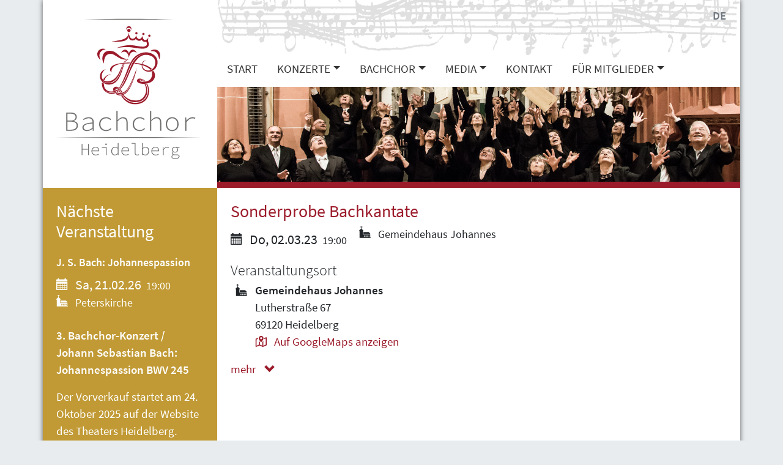

--- FILE ---
content_type: text/html; charset=UTF-8
request_url: https://bachchor-heidelberg.de/events/sonderprobe-bachkantate/
body_size: 9069
content:


<!DOCTYPE html>
<html lang="de">
<head>
    <meta charset="utf-8">
    <meta name="viewport" content="width=device-width, initial-scale=1, shrink-to-fit=no">
    <link rel="profile" href="http://gmpg.org/xfn/11">

    <title>Sonderprobe Bachkantate &#8211; Bachchor Heidelberg</title>
<meta name='robots' content='max-image-preview:large' />
<link rel="alternate" type="application/rss+xml" title="Bachchor Heidelberg &raquo; Feed" href="https://bachchor-heidelberg.de/feed/" />
<link rel="alternate" type="application/rss+xml" title="Bachchor Heidelberg &raquo; Kommentar-Feed" href="https://bachchor-heidelberg.de/comments/feed/" />
<link rel="alternate" title="oEmbed (JSON)" type="application/json+oembed" href="https://bachchor-heidelberg.de/wp-json/oembed/1.0/embed?url=https%3A%2F%2Fbachchor-heidelberg.de%2Fevents%2Fsonderprobe-bachkantate%2F" />
<link rel="alternate" title="oEmbed (XML)" type="text/xml+oembed" href="https://bachchor-heidelberg.de/wp-json/oembed/1.0/embed?url=https%3A%2F%2Fbachchor-heidelberg.de%2Fevents%2Fsonderprobe-bachkantate%2F&#038;format=xml" />
<style id='wp-img-auto-sizes-contain-inline-css' type='text/css'>
img:is([sizes=auto i],[sizes^="auto," i]){contain-intrinsic-size:3000px 1500px}
/*# sourceURL=wp-img-auto-sizes-contain-inline-css */
</style>
<style id='wp-emoji-styles-inline-css' type='text/css'>

	img.wp-smiley, img.emoji {
		display: inline !important;
		border: none !important;
		box-shadow: none !important;
		height: 1em !important;
		width: 1em !important;
		margin: 0 0.07em !important;
		vertical-align: -0.1em !important;
		background: none !important;
		padding: 0 !important;
	}
/*# sourceURL=wp-emoji-styles-inline-css */
</style>
<style id='classic-theme-styles-inline-css' type='text/css'>
/*! This file is auto-generated */
.wp-block-button__link{color:#fff;background-color:#32373c;border-radius:9999px;box-shadow:none;text-decoration:none;padding:calc(.667em + 2px) calc(1.333em + 2px);font-size:1.125em}.wp-block-file__button{background:#32373c;color:#fff;text-decoration:none}
/*# sourceURL=/wp-includes/css/classic-themes.min.css */
</style>
<link rel='stylesheet' id='contact-form-7-bootstrap-style-css' href='https://bachchor-heidelberg.de/wp-content/plugins/bootstrap-for-contact-form-7/assets/dist/css/style.min.css?ver=6.9' type='text/css' media='all' />
<link rel='stylesheet' id='contact-form-7-email-spam-blocker-css' href='https://bachchor-heidelberg.de/wp-content/plugins/wp-contact-form7-email-spam-blocker/public/css/contact-form-7-email-spam-blocker-public.css?ver=1.0.0' type='text/css' media='all' />
<link rel='stylesheet' id='theme-style-css' href='https://bachchor-heidelberg.de/wp-content/themes/bachchor-heidelberg/style.css?ver=1.3.2' type='text/css' media='all' />
<link rel='stylesheet' id='fancybox-style-css' href='https://bachchor-heidelberg.de/wp-content/themes/bachchor-heidelberg/vendor/modules/fancybox/jquery.fancybox.css?ver=2.1.5' type='text/css' media='all' />
<script type="text/javascript" src="https://bachchor-heidelberg.de/wp-includes/js/jquery/jquery.min.js?ver=3.7.1" id="jquery-core-js"></script>
<script type="text/javascript" src="https://bachchor-heidelberg.de/wp-includes/js/jquery/jquery-migrate.min.js?ver=3.4.1" id="jquery-migrate-js"></script>
<script type="text/javascript" src="https://bachchor-heidelberg.de/wp-content/plugins/wp-contact-form7-email-spam-blocker/public/js/contact-form-7-email-spam-blocker-public.js?ver=1.0.0" id="contact-form-7-email-spam-blocker-js"></script>
<link rel="https://api.w.org/" href="https://bachchor-heidelberg.de/wp-json/" /><link rel="alternate" title="JSON" type="application/json" href="https://bachchor-heidelberg.de/wp-json/wp/v2/fdse_fd-event/2876" /><link rel="EditURI" type="application/rsd+xml" title="RSD" href="https://bachchor-heidelberg.de/xmlrpc.php?rsd" />
<link rel="canonical" href="https://bachchor-heidelberg.de/events/sonderprobe-bachkantate/" />
<link rel='shortlink' href='https://bachchor-heidelberg.de/?p=2876' />
<link rel="alternate" href="https://bachchor-heidelberg.de/events/sonderprobe-bachkantate/" hreflang="x-default" />
		<style type="text/css">
			div.wpcf7 .ajax-loader {
				background-image: url('https://bachchor-heidelberg.de/wp-content/plugins/contact-form-7/images/ajax-loader.gif');
			}
		</style>
		<link rel="icon" href="https://bachchor-heidelberg.de/wp-content/uploads/2019/12/cropped-friederike-tomi-tmp-32x32.jpg" sizes="32x32" />
<link rel="icon" href="https://bachchor-heidelberg.de/wp-content/uploads/2019/12/cropped-friederike-tomi-tmp-192x192.jpg" sizes="192x192" />
<link rel="apple-touch-icon" href="https://bachchor-heidelberg.de/wp-content/uploads/2019/12/cropped-friederike-tomi-tmp-180x180.jpg" />
<meta name="msapplication-TileImage" content="https://bachchor-heidelberg.de/wp-content/uploads/2019/12/cropped-friederike-tomi-tmp-270x270.jpg" />
<style id='global-styles-inline-css' type='text/css'>
:root{--wp--preset--aspect-ratio--square: 1;--wp--preset--aspect-ratio--4-3: 4/3;--wp--preset--aspect-ratio--3-4: 3/4;--wp--preset--aspect-ratio--3-2: 3/2;--wp--preset--aspect-ratio--2-3: 2/3;--wp--preset--aspect-ratio--16-9: 16/9;--wp--preset--aspect-ratio--9-16: 9/16;--wp--preset--color--black: #000000;--wp--preset--color--cyan-bluish-gray: #abb8c3;--wp--preset--color--white: #ffffff;--wp--preset--color--pale-pink: #f78da7;--wp--preset--color--vivid-red: #cf2e2e;--wp--preset--color--luminous-vivid-orange: #ff6900;--wp--preset--color--luminous-vivid-amber: #fcb900;--wp--preset--color--light-green-cyan: #7bdcb5;--wp--preset--color--vivid-green-cyan: #00d084;--wp--preset--color--pale-cyan-blue: #8ed1fc;--wp--preset--color--vivid-cyan-blue: #0693e3;--wp--preset--color--vivid-purple: #9b51e0;--wp--preset--gradient--vivid-cyan-blue-to-vivid-purple: linear-gradient(135deg,rgb(6,147,227) 0%,rgb(155,81,224) 100%);--wp--preset--gradient--light-green-cyan-to-vivid-green-cyan: linear-gradient(135deg,rgb(122,220,180) 0%,rgb(0,208,130) 100%);--wp--preset--gradient--luminous-vivid-amber-to-luminous-vivid-orange: linear-gradient(135deg,rgb(252,185,0) 0%,rgb(255,105,0) 100%);--wp--preset--gradient--luminous-vivid-orange-to-vivid-red: linear-gradient(135deg,rgb(255,105,0) 0%,rgb(207,46,46) 100%);--wp--preset--gradient--very-light-gray-to-cyan-bluish-gray: linear-gradient(135deg,rgb(238,238,238) 0%,rgb(169,184,195) 100%);--wp--preset--gradient--cool-to-warm-spectrum: linear-gradient(135deg,rgb(74,234,220) 0%,rgb(151,120,209) 20%,rgb(207,42,186) 40%,rgb(238,44,130) 60%,rgb(251,105,98) 80%,rgb(254,248,76) 100%);--wp--preset--gradient--blush-light-purple: linear-gradient(135deg,rgb(255,206,236) 0%,rgb(152,150,240) 100%);--wp--preset--gradient--blush-bordeaux: linear-gradient(135deg,rgb(254,205,165) 0%,rgb(254,45,45) 50%,rgb(107,0,62) 100%);--wp--preset--gradient--luminous-dusk: linear-gradient(135deg,rgb(255,203,112) 0%,rgb(199,81,192) 50%,rgb(65,88,208) 100%);--wp--preset--gradient--pale-ocean: linear-gradient(135deg,rgb(255,245,203) 0%,rgb(182,227,212) 50%,rgb(51,167,181) 100%);--wp--preset--gradient--electric-grass: linear-gradient(135deg,rgb(202,248,128) 0%,rgb(113,206,126) 100%);--wp--preset--gradient--midnight: linear-gradient(135deg,rgb(2,3,129) 0%,rgb(40,116,252) 100%);--wp--preset--font-size--small: 13px;--wp--preset--font-size--medium: 20px;--wp--preset--font-size--large: 36px;--wp--preset--font-size--x-large: 42px;--wp--preset--spacing--20: 0.44rem;--wp--preset--spacing--30: 0.67rem;--wp--preset--spacing--40: 1rem;--wp--preset--spacing--50: 1.5rem;--wp--preset--spacing--60: 2.25rem;--wp--preset--spacing--70: 3.38rem;--wp--preset--spacing--80: 5.06rem;--wp--preset--shadow--natural: 6px 6px 9px rgba(0, 0, 0, 0.2);--wp--preset--shadow--deep: 12px 12px 50px rgba(0, 0, 0, 0.4);--wp--preset--shadow--sharp: 6px 6px 0px rgba(0, 0, 0, 0.2);--wp--preset--shadow--outlined: 6px 6px 0px -3px rgb(255, 255, 255), 6px 6px rgb(0, 0, 0);--wp--preset--shadow--crisp: 6px 6px 0px rgb(0, 0, 0);}:where(.is-layout-flex){gap: 0.5em;}:where(.is-layout-grid){gap: 0.5em;}body .is-layout-flex{display: flex;}.is-layout-flex{flex-wrap: wrap;align-items: center;}.is-layout-flex > :is(*, div){margin: 0;}body .is-layout-grid{display: grid;}.is-layout-grid > :is(*, div){margin: 0;}:where(.wp-block-columns.is-layout-flex){gap: 2em;}:where(.wp-block-columns.is-layout-grid){gap: 2em;}:where(.wp-block-post-template.is-layout-flex){gap: 1.25em;}:where(.wp-block-post-template.is-layout-grid){gap: 1.25em;}.has-black-color{color: var(--wp--preset--color--black) !important;}.has-cyan-bluish-gray-color{color: var(--wp--preset--color--cyan-bluish-gray) !important;}.has-white-color{color: var(--wp--preset--color--white) !important;}.has-pale-pink-color{color: var(--wp--preset--color--pale-pink) !important;}.has-vivid-red-color{color: var(--wp--preset--color--vivid-red) !important;}.has-luminous-vivid-orange-color{color: var(--wp--preset--color--luminous-vivid-orange) !important;}.has-luminous-vivid-amber-color{color: var(--wp--preset--color--luminous-vivid-amber) !important;}.has-light-green-cyan-color{color: var(--wp--preset--color--light-green-cyan) !important;}.has-vivid-green-cyan-color{color: var(--wp--preset--color--vivid-green-cyan) !important;}.has-pale-cyan-blue-color{color: var(--wp--preset--color--pale-cyan-blue) !important;}.has-vivid-cyan-blue-color{color: var(--wp--preset--color--vivid-cyan-blue) !important;}.has-vivid-purple-color{color: var(--wp--preset--color--vivid-purple) !important;}.has-black-background-color{background-color: var(--wp--preset--color--black) !important;}.has-cyan-bluish-gray-background-color{background-color: var(--wp--preset--color--cyan-bluish-gray) !important;}.has-white-background-color{background-color: var(--wp--preset--color--white) !important;}.has-pale-pink-background-color{background-color: var(--wp--preset--color--pale-pink) !important;}.has-vivid-red-background-color{background-color: var(--wp--preset--color--vivid-red) !important;}.has-luminous-vivid-orange-background-color{background-color: var(--wp--preset--color--luminous-vivid-orange) !important;}.has-luminous-vivid-amber-background-color{background-color: var(--wp--preset--color--luminous-vivid-amber) !important;}.has-light-green-cyan-background-color{background-color: var(--wp--preset--color--light-green-cyan) !important;}.has-vivid-green-cyan-background-color{background-color: var(--wp--preset--color--vivid-green-cyan) !important;}.has-pale-cyan-blue-background-color{background-color: var(--wp--preset--color--pale-cyan-blue) !important;}.has-vivid-cyan-blue-background-color{background-color: var(--wp--preset--color--vivid-cyan-blue) !important;}.has-vivid-purple-background-color{background-color: var(--wp--preset--color--vivid-purple) !important;}.has-black-border-color{border-color: var(--wp--preset--color--black) !important;}.has-cyan-bluish-gray-border-color{border-color: var(--wp--preset--color--cyan-bluish-gray) !important;}.has-white-border-color{border-color: var(--wp--preset--color--white) !important;}.has-pale-pink-border-color{border-color: var(--wp--preset--color--pale-pink) !important;}.has-vivid-red-border-color{border-color: var(--wp--preset--color--vivid-red) !important;}.has-luminous-vivid-orange-border-color{border-color: var(--wp--preset--color--luminous-vivid-orange) !important;}.has-luminous-vivid-amber-border-color{border-color: var(--wp--preset--color--luminous-vivid-amber) !important;}.has-light-green-cyan-border-color{border-color: var(--wp--preset--color--light-green-cyan) !important;}.has-vivid-green-cyan-border-color{border-color: var(--wp--preset--color--vivid-green-cyan) !important;}.has-pale-cyan-blue-border-color{border-color: var(--wp--preset--color--pale-cyan-blue) !important;}.has-vivid-cyan-blue-border-color{border-color: var(--wp--preset--color--vivid-cyan-blue) !important;}.has-vivid-purple-border-color{border-color: var(--wp--preset--color--vivid-purple) !important;}.has-vivid-cyan-blue-to-vivid-purple-gradient-background{background: var(--wp--preset--gradient--vivid-cyan-blue-to-vivid-purple) !important;}.has-light-green-cyan-to-vivid-green-cyan-gradient-background{background: var(--wp--preset--gradient--light-green-cyan-to-vivid-green-cyan) !important;}.has-luminous-vivid-amber-to-luminous-vivid-orange-gradient-background{background: var(--wp--preset--gradient--luminous-vivid-amber-to-luminous-vivid-orange) !important;}.has-luminous-vivid-orange-to-vivid-red-gradient-background{background: var(--wp--preset--gradient--luminous-vivid-orange-to-vivid-red) !important;}.has-very-light-gray-to-cyan-bluish-gray-gradient-background{background: var(--wp--preset--gradient--very-light-gray-to-cyan-bluish-gray) !important;}.has-cool-to-warm-spectrum-gradient-background{background: var(--wp--preset--gradient--cool-to-warm-spectrum) !important;}.has-blush-light-purple-gradient-background{background: var(--wp--preset--gradient--blush-light-purple) !important;}.has-blush-bordeaux-gradient-background{background: var(--wp--preset--gradient--blush-bordeaux) !important;}.has-luminous-dusk-gradient-background{background: var(--wp--preset--gradient--luminous-dusk) !important;}.has-pale-ocean-gradient-background{background: var(--wp--preset--gradient--pale-ocean) !important;}.has-electric-grass-gradient-background{background: var(--wp--preset--gradient--electric-grass) !important;}.has-midnight-gradient-background{background: var(--wp--preset--gradient--midnight) !important;}.has-small-font-size{font-size: var(--wp--preset--font-size--small) !important;}.has-medium-font-size{font-size: var(--wp--preset--font-size--medium) !important;}.has-large-font-size{font-size: var(--wp--preset--font-size--large) !important;}.has-x-large-font-size{font-size: var(--wp--preset--font-size--x-large) !important;}
/*# sourceURL=global-styles-inline-css */
</style>
</head>
<body class="wp-singular fdse_fd-event-template-default single single-fdse_fd-event postid-2876 wp-theme-bachchor-heidelberg">

<div class="wrapper">
    <header id="logo-wrapper" class="">
        <a href="https://bachchor-heidelberg.de"> <img id="logo" src="https://bachchor-heidelberg.de/wp-content/themes/bachchor-heidelberg/img/bachchor-heidelberg-logo.svg"> </a>
    </header>
    <header class="nav-box">
        <img id="nav-bg" src="https://bachchor-heidelberg.de/wp-content/themes/bachchor-heidelberg/img/adagio_sw.jpg" alt="">
        <nav class="navbar navbar-expand-lg navbar-light" role="navigation">
            <!-- Brand and toggle get grouped for better mobile display -->
            <button class="navbar-toggler" type="button" data-toggle="collapse" data-target="#bs-example-navbar-collapse-1" aria-controls="bs-example-navbar-collapse-1" aria-expanded="false" aria-label="Toggle navigation">
                <span class="navbar-toggler-icon"></span>
            </button>
            <div id="bs-example-navbar-collapse-1" class="collapse navbar-collapse"><ul id="menu-hauptmenue" class="nav navbar-nav"><li itemscope="itemscope" itemtype="https://www.schema.org/SiteNavigationElement" id="menu-item-16" class="menu-item menu-item-type-post_type menu-item-object-page menu-item-home menu-item-16 nav-item"><a title="Start" href="https://bachchor-heidelberg.de/" class="nav-link">Start</a></li>
<li itemscope="itemscope" itemtype="https://www.schema.org/SiteNavigationElement" id="menu-item-71" class="menu-item menu-item-type-taxonomy menu-item-object-fdse_event-category menu-item-has-children dropdown menu-item-71 nav-item"><a title="Konzerte" href="#" data-toggle="dropdown" aria-haspopup="true" aria-expanded="false" class="dropdown-toggle nav-link" id="menu-item-dropdown-71">Konzerte</a>
<ul class="dropdown-menu" aria-labelledby="menu-item-dropdown-71" role="menu">
	<li itemscope="itemscope" itemtype="https://www.schema.org/SiteNavigationElement" id="menu-item-1017" class="menu-item menu-item-type-taxonomy menu-item-object-fdse_event-category menu-item-1017 nav-item"><a title="Konzerte" href="https://bachchor-heidelberg.de/event-category/konzerte/" class="dropdown-item">Konzerte</a></li>
	<li itemscope="itemscope" itemtype="https://www.schema.org/SiteNavigationElement" id="menu-item-56" class="menu-item menu-item-type-post_type menu-item-object-page menu-item-56 nav-item"><a title="Karten &amp; Abos" href="https://bachchor-heidelberg.de/karten-abos/" class="dropdown-item">Karten &amp; Abos</a></li>
	<li itemscope="itemscope" itemtype="https://www.schema.org/SiteNavigationElement" id="menu-item-1031" class="menu-item menu-item-type-custom menu-item-object-custom menu-item-1031 nav-item"><a title="Konzert-Archiv" href="https://bachchor-heidelberg.de/event-category/konzerte/?archive=true" class="dropdown-item">Konzert-Archiv</a></li>
</ul>
</li>
<li itemscope="itemscope" itemtype="https://www.schema.org/SiteNavigationElement" id="menu-item-15" class="menu-item menu-item-type-post_type menu-item-object-page menu-item-has-children dropdown menu-item-15 nav-item"><a title="Bachchor" href="#" data-toggle="dropdown" aria-haspopup="true" aria-expanded="false" class="dropdown-toggle nav-link" id="menu-item-dropdown-15">Bachchor</a>
<ul class="dropdown-menu" aria-labelledby="menu-item-dropdown-15" role="menu">
	<li itemscope="itemscope" itemtype="https://www.schema.org/SiteNavigationElement" id="menu-item-59" class="menu-item menu-item-type-post_type menu-item-object-page menu-item-59 nav-item"><a title="Wer wir sind" href="https://bachchor-heidelberg.de/bachchor/" class="dropdown-item">Wer wir sind</a></li>
	<li itemscope="itemscope" itemtype="https://www.schema.org/SiteNavigationElement" id="menu-item-4071" class="menu-item menu-item-type-post_type menu-item-object-page menu-item-4071 nav-item"><a title="Verhaltenskodex" href="https://bachchor-heidelberg.de/bachchor/verhaltenskodex/" class="dropdown-item">Verhaltenskodex</a></li>
	<li itemscope="itemscope" itemtype="https://www.schema.org/SiteNavigationElement" id="menu-item-60" class="menu-item menu-item-type-post_type menu-item-object-page menu-item-60 nav-item"><a title="Dirigent" href="https://bachchor-heidelberg.de/bachchor/dirigent/" class="dropdown-item">Dirigent</a></li>
	<li itemscope="itemscope" itemtype="https://www.schema.org/SiteNavigationElement" id="menu-item-3759" class="menu-item menu-item-type-post_type menu-item-object-page menu-item-3759 nav-item"><a title="Vorstand" href="https://bachchor-heidelberg.de/bachchor/vorstand/" class="dropdown-item">Vorstand</a></li>
	<li itemscope="itemscope" itemtype="https://www.schema.org/SiteNavigationElement" id="menu-item-64" class="menu-item menu-item-type-post_type menu-item-object-page menu-item-64 nav-item"><a title="Historisches" href="https://bachchor-heidelberg.de/bachchor/historisches/" class="dropdown-item">Historisches</a></li>
	<li itemscope="itemscope" itemtype="https://www.schema.org/SiteNavigationElement" id="menu-item-65" class="menu-item menu-item-type-post_type menu-item-object-page menu-item-65 nav-item"><a title="Förderer" href="https://bachchor-heidelberg.de/bachchor/foerderer/" class="dropdown-item">Förderer</a></li>
</ul>
</li>
<li itemscope="itemscope" itemtype="https://www.schema.org/SiteNavigationElement" id="menu-item-4050" class="menu-item menu-item-type-post_type menu-item-object-page menu-item-has-children dropdown menu-item-4050 nav-item"><a title="Media" href="#" data-toggle="dropdown" aria-haspopup="true" aria-expanded="false" class="dropdown-toggle nav-link" id="menu-item-dropdown-4050">Media</a>
<ul class="dropdown-menu" aria-labelledby="menu-item-dropdown-4050" role="menu">
	<li itemscope="itemscope" itemtype="https://www.schema.org/SiteNavigationElement" id="menu-item-4053" class="menu-item menu-item-type-post_type menu-item-object-page menu-item-4053 nav-item"><a title="Fotogalerie" href="https://bachchor-heidelberg.de/media/fotos/" class="dropdown-item">Fotogalerie</a></li>
	<li itemscope="itemscope" itemtype="https://www.schema.org/SiteNavigationElement" id="menu-item-4054" class="menu-item menu-item-type-post_type menu-item-object-page menu-item-4054 nav-item"><a title="Werkseinführungen" href="https://bachchor-heidelberg.de/werkseinfuehrungen/" class="dropdown-item">Werkseinführungen</a></li>
	<li itemscope="itemscope" itemtype="https://www.schema.org/SiteNavigationElement" id="menu-item-4052" class="menu-item menu-item-type-post_type menu-item-object-page menu-item-4052 nav-item"><a title="Jahresrückblicke" href="https://bachchor-heidelberg.de/media/jahresrueckblicke/" class="dropdown-item">Jahresrückblicke</a></li>
	<li itemscope="itemscope" itemtype="https://www.schema.org/SiteNavigationElement" id="menu-item-4055" class="menu-item menu-item-type-post_type menu-item-object-page menu-item-4055 nav-item"><a title="Videos und akustische Eindrücke" href="https://bachchor-heidelberg.de/media/videos-und-akustische-eindruecke/" class="dropdown-item">Videos und akustische Eindrücke</a></li>
	<li itemscope="itemscope" itemtype="https://www.schema.org/SiteNavigationElement" id="menu-item-4051" class="menu-item menu-item-type-post_type menu-item-object-page menu-item-4051 nav-item"><a title="Pressestimmen" href="https://bachchor-heidelberg.de/media/pressestimmen/" class="dropdown-item">Pressestimmen</a></li>
</ul>
</li>
<li itemscope="itemscope" itemtype="https://www.schema.org/SiteNavigationElement" id="menu-item-57" class="menu-item menu-item-type-post_type menu-item-object-page menu-item-57 nav-item"><a title="Kontakt" href="https://bachchor-heidelberg.de/kontakt/" class="nav-link">Kontakt</a></li>
<li itemscope="itemscope" itemtype="https://www.schema.org/SiteNavigationElement" id="menu-item-1817" class="menu-item menu-item-type-post_type menu-item-object-page menu-item-has-children dropdown menu-item-1817 nav-item"><a title="Für Mitglieder" href="#" data-toggle="dropdown" aria-haspopup="true" aria-expanded="false" class="dropdown-toggle nav-link" id="menu-item-dropdown-1817">Für Mitglieder</a>
<ul class="dropdown-menu" aria-labelledby="menu-item-dropdown-1817" role="menu">
	<li itemscope="itemscope" itemtype="https://www.schema.org/SiteNavigationElement" id="menu-item-62" class="menu-item menu-item-type-post_type menu-item-object-page menu-item-62 nav-item"><a title="Probenplan" href="https://bachchor-heidelberg.de/fuer-mitglieder/probenplan/" class="dropdown-item">Probenplan</a></li>
	<li itemscope="itemscope" itemtype="https://www.schema.org/SiteNavigationElement" id="menu-item-1823" class="menu-item menu-item-type-post_type menu-item-object-page menu-item-1823 nav-item"><a title="Cloud &amp; Konzertmeister" href="https://bachchor-heidelberg.de/cloud-choirmanager/" class="dropdown-item">Cloud &amp; Konzertmeister</a></li>
	<li itemscope="itemscope" itemtype="https://www.schema.org/SiteNavigationElement" id="menu-item-4377" class="menu-item menu-item-type-post_type menu-item-object-page menu-item-4377 nav-item"><a title="Vereinssatzung" href="https://bachchor-heidelberg.de/vereinssatzung/" class="dropdown-item">Vereinssatzung</a></li>
</ul>
</li>
</ul></div>        </nav>
        <nav class="lang-nav">
            <ul><li><a href="https://bachchor-heidelberg.de/events/sonderprobe-bachkantate/" title="DE" class="current_language" aria-current="page">DE</a></li></ul>        </nav>
    </header>
    <header class="header-image-wrapper">
                    <img id="header-image" src="https://bachchor-heidelberg.de/wp-content/themes/bachchor-heidelberg/img/header_small.jpg">
            </header>
<main class="content">
    
<article id="post-2876" class="post-2876 fdse_fd-event type-fdse_fd-event status-publish hentry fdse_event-category-probenplan fdse_event-location-gemeindehaus-johannesgemeinde">
    
    <h2 class="post-title">
                    <a href="#event-2876" data-toggle="collapse" role="button" aria-expanded="false" aria-controls="event-2876">
                Sonderprobe Bachkantate            </a>
            </h2>
    <section class="post-excerpt">
                <p class="event-meta">
            <span class="date"><span class="glyphicon glyphicon-calendar"></span> Do, 02.03.23</span>
                            <span class="time">19:00</span>
                            <span class="location">
                    <span class="glyphicon glyphicon-home"></span>
                    Gemeindehaus Johannes                </span>
                    </p>
                <p class="location-head lead">Veranstaltungsort</p>
        <p class="location content-location">
            <span class="title"><strong>Gemeindehaus Johannes</strong></span>
            <br>
                            <span class="street">Lutherstraße 67</span><br>
                                        <span class="city">69120 Heidelberg</span>
                        <br>
                <span class="maps-link">
                    <a href="https://www.google.com/maps/search/?api=1&#038;query=Lutherstraße%2067%2069120%20Heidelberg">
                    <span class="glyphicon glyphicon-map"></span>
                    Auf GoogleMaps anzeigen
                    </a>
                </span>
                    </p>
            </section>
            <section class="post-content collapse" id="event-2876">
                    <p class="location-head lead">Veranstaltungsort</p>
        <p class="location content-location">
            <span class="title"><strong>Gemeindehaus Johannes</strong></span>
            <br>
                            <span class="street">Lutherstraße 67</span><br>
                                        <span class="city">69120 Heidelberg</span>
                        <br>
                <span class="maps-link">
                    <a href="https://www.google.com/maps/search/?api=1&#038;query=Lutherstraße%2067%2069120%20Heidelberg">
                    <span class="glyphicon glyphicon-map"></span>
                    Auf GoogleMaps anzeigen
                    </a>
                </span>
                    </p>
                </section>
        <a class="more-link show" data-toggle="collapse" href="#event-2876" role="button" aria-expanded="false" aria-controls="event-2876"> mehr
            <span class="glyphicon glyphicon-chevron-down"></span> </a>
        <a class="less-link hide" data-toggle="collapse" href="#event-2876" role="button" aria-expanded="false" aria-controls="event-2876"> weniger
            <span class="glyphicon glyphicon-chevron-up"></span> </a>
    </article>
</main>

<aside class="sidebar">
    <div id="fdse_events_umpcoming-2" class="row widget widget-side fdse_events_umpcoming"><div class="col col-in"><h4 class="widget-title">Nächste Veranstaltung</h4><div class="event-list widget">        <article class="event">
            <a href="https://bachchor-heidelberg.de/event-category/konzerte/">
                <h5>J. S. Bach: Johannespassion</h5>
                        <p class="event-meta">
            <span class="date"><span class="glyphicon glyphicon-calendar"></span> Sa, 21.02.26</span>
                            <span class="time">19:00</span>
                            <span class="location">
                    <span class="glyphicon glyphicon-home"></span>
                    Peterskirche                </span>
                    </p>
         <p><!-- wp:paragraph --></p>
<p><strong>3. Bachchor-Konzert / Johann Sebastian Bach: Johannespassion BWV 245</strong></p>
<p><!-- /wp:paragraph --></p>
<p><!-- wp:paragraph --></p>
<p>Der Vorverkauf startet am 24. Oktober 2025 auf der <a href="https://www.theaterheidelberg.de/de/produktionen/17592-johannespassion" data-type="link" data-id="https://www.theaterheidelberg.de/de/produktionen/17592-johannespassion" target="_blank" rel="noreferrer noopener">Website des Theaters Heidelberg</a>.</p>
<p><!-- /wp:paragraph --></p>
</a>
        </article>
        </div></div></div><div id="text-2" class="row widget widget-side widget_text"><div class="col col-in"><h4 class="widget-title">Aktuelles</h4>			<div class="textwidget"><p><strong>Der <a href="https://bachchor-heidelberg.de/media/jahresrueckblicke/">Spielzeitrückblick</a> 2024/25 ist da!</strong></p>
<p><strong>Wollen Sie über unsere Konzerte informiert bleiben?</strong><br />
Abonnieren Sie den <a href="https://www.theaterheidelberg.de/de/service/4492-newsletter-infomaterial" target="_blank" rel="noopener">Newsletter des Theaters Heidelberg</a> und lassen Sie sich über den Vorverkaufsstart benachrichtigen!</p>
<p><strong>Einstiegsmöglichkeit Mitsingen</strong>: Wir freuen uns auf geübte und engagierte Chorsänger*innen! <a href="https://bachchor-heidelberg.de/bachchor/mitsingen/">Mehr Infos für Interessent*innen</a></p>
<p>&nbsp;</p>
</div>
		</div></div></aside>

<footer class="footer">
    <div class="contact">
        <p class="footertext"><b>➞</b> <a href="&#109;&#x61;&#x69;&#108;&#x74;&#x6f;&#58;&#105;&#110;&#x66;&#x6f;&#64;&#98;&#x61;&#99;&#x68;&#x63;&#x68;&#x6f;&#x72;&#x2d;&#x68;&#x65;&#x69;&#100;&#101;&#108;&#x62;&#x65;&#114;&#x67;&#46;&#100;&#x65;">&#x69;&#x6e;&#102;&#x6f;&#x40;&#x62;&#x61;&#99;&#104;&#x63;&#104;&#111;&#x72;&#45;&#x68;&#x65;&#105;&#100;&#101;&#x6c;&#98;&#x65;&#x72;&#x67;&#x2e;&#x64;&#x65;</a></p>    </div>
    <div class="social-icons">
        <a href="https://www.facebook.com/bachchorheidelberg/" title="Der Bachchor auf Facebook">
            <svg version="1.1" id="Layer_1" xmlns="http://www.w3.org/2000/svg" xmlns:xlink="http://www.w3.org/1999/xlink" x="0px" y="0px" viewBox="0 0 48 48" style="enable-background:new 0 0 48 48;" xml:space="preserve">
                <g id="facebook">
                    <path d="M36,14.5v19c0,1.381-1.119,2.5-2.5,2.5H28v-9h3l0.75-4H28l0.094-2.047c0-0.994,0.262-1.57,1.602-1.57l2.125-0.001
                        l0.479-3.578c0,0-2.274-0.304-3.613-0.304c-3.008,0-4.749,2.006-4.749,5.094L24,23h-3v4h3v9h-9.5c-1.381,0-2.5-1.119-2.5-2.5v-19
                        c0-1.381,1.119-2.5,2.5-2.5h19C34.881,12,36,13.119,36,14.5z" />
                </g>
            </svg>
        </a>
        <a href="https://www.instagram.com/bachchorheidelberg/" title="Der Bachchor auf Instagram">
            <svg version="1.1" id="Layer_1" xmlns="http://www.w3.org/2000/svg" xmlns:xlink="http://www.w3.org/1999/xlink" x="0px" y="0px" viewBox="0 0 48 48" style="enable-background:new 0 0 48 48;" xml:space="preserve">
                <style type="text/css">
                    .st0 {opacity: 0.3;}
                    .st1 {opacity: 0.5;}
                </style>
                <g id="instagram">
                    <g>
                        <path d="M18.888,18H18v-6h-1v6h-1v-6h-1v6h-1v-5.949c-1.138,0.233-2,1.245-2,2.449V19h6.068C18.31,18.642,18.586,18.309,18.888,18
			z" />
                        <path d="M31.155,23c0,3.949-3.205,7.154-7.155,7.154c-3.95,0-7.155-3.205-7.155-7.154c0-1.072,0.243-2.087,0.667-3H12v13.5
			c0,1.375,1.125,2.5,2.5,2.5h19c1.375,0,2.5-1.125,2.5-2.5V20h-5.512C30.912,20.913,31.155,21.928,31.155,23z" />
                        <path d="M33.5,12H19v5.889c1.29-1.263,3.053-2.043,5-2.043c2.469,0,4.646,1.252,5.932,3.154H36v-4.5C36,13.125,34.875,12,33.5,12z
			 M34,17c0,0.55-0.45,1-1,1h-2c-0.55,0-1-0.45-1-1v-2c0-0.55,0.45-1,1-1h2c0.55,0,1,0.45,1,1V17z" />
                    </g>
                    <path class="st0" d="M34,17c0,0.55-0.45,1-1,1h-2c-0.55,0-1-0.45-1-1v-2c0-0.55,0.45-1,1-1h2c0.55,0,1,0.45,1,1V17z" />
                    <rect x="18" y="12" class="st1" width="1" height="6" />
                    <rect x="16" y="12" class="st1" width="1" height="6" />
                    <rect x="14" y="12" class="st1" width="1" height="6" />
                    <g class="st0">
                        <g>
                            <path d="M24,18.656c-0.458,0-0.891,0.09-1.305,0.222c0.499,0.368,0.826,0.954,0.826,1.622c0,1.115-0.904,2.021-2.02,2.021
				c-0.668,0-1.254-0.328-1.623-0.827c-0.131,0.415-0.222,0.849-0.222,1.307c0,2.397,1.946,4.344,4.345,4.344
				c2.399,0,4.344-1.946,4.344-4.344S26.399,18.656,24,18.656z" />
                        </g>
                        <g>
                            <path class="st1" d="M24,18.656c-0.458,0-0.891,0.09-1.305,0.222c0.499,0.368,0.826,0.954,0.826,1.622
				c0,1.115-0.904,2.021-2.02,2.021c-0.668,0-1.254-0.328-1.623-0.827c-0.131,0.415-0.222,0.849-0.222,1.307
				c0,2.397,1.946,4.344,4.345,4.344c2.399,0,4.344-1.946,4.344-4.344S26.399,18.656,24,18.656z" />
                        </g>
                    </g>
                    <path d="M24,17.479c-3.049,0-5.521,2.474-5.521,5.521c0,3.048,2.472,5.521,5.521,5.521c3.049,0,5.52-2.473,5.52-5.521
		C29.52,19.953,27.049,17.479,24,17.479z M24,27.344c-2.399,0-4.345-1.946-4.345-4.344s1.946-4.344,4.345-4.344
		c2.399,0,4.344,1.946,4.344,4.344S26.399,27.344,24,27.344z" />
                </g>
            </svg>
        </a>
    </div>
    <ul id="menu-footer" class="menu"><li id="menu-item-24" class="menu-item menu-item-type-post_type menu-item-object-page menu-item-24"><a href="https://bachchor-heidelberg.de/impressum/">Impressum</a></li>
<li id="menu-item-25" class="menu-item menu-item-type-post_type menu-item-object-page menu-item-privacy-policy menu-item-25"><a rel="privacy-policy" href="https://bachchor-heidelberg.de/datenschutzerklaerung/">Datenschutzerklärung</a></li>
</ul>    <p class="credit">
        &copy; 2026 Bachchor Heidelberg    </p>
</footer>
</div>
<script type="speculationrules">
{"prefetch":[{"source":"document","where":{"and":[{"href_matches":"/*"},{"not":{"href_matches":["/wp-*.php","/wp-admin/*","/wp-content/uploads/*","/wp-content/*","/wp-content/plugins/*","/wp-content/themes/bachchor-heidelberg/*","/*\\?(.+)"]}},{"not":{"selector_matches":"a[rel~=\"nofollow\"]"}},{"not":{"selector_matches":".no-prefetch, .no-prefetch a"}}]},"eagerness":"conservative"}]}
</script>
<script type="text/javascript" src="https://bachchor-heidelberg.de/wp-includes/js/dist/hooks.min.js?ver=dd5603f07f9220ed27f1" id="wp-hooks-js"></script>
<script type="text/javascript" src="https://bachchor-heidelberg.de/wp-includes/js/dist/i18n.min.js?ver=c26c3dc7bed366793375" id="wp-i18n-js"></script>
<script type="text/javascript" id="wp-i18n-js-after">
/* <![CDATA[ */
wp.i18n.setLocaleData( { 'text direction\u0004ltr': [ 'ltr' ] } );
//# sourceURL=wp-i18n-js-after
/* ]]> */
</script>
<script type="text/javascript" src="https://bachchor-heidelberg.de/wp-content/plugins/contact-form-7/includes/swv/js/index.js?ver=6.1.4" id="swv-js"></script>
<script type="text/javascript" id="contact-form-7-js-translations">
/* <![CDATA[ */
( function( domain, translations ) {
	var localeData = translations.locale_data[ domain ] || translations.locale_data.messages;
	localeData[""].domain = domain;
	wp.i18n.setLocaleData( localeData, domain );
} )( "contact-form-7", {"translation-revision-date":"2025-10-26 03:28:49+0000","generator":"GlotPress\/4.0.3","domain":"messages","locale_data":{"messages":{"":{"domain":"messages","plural-forms":"nplurals=2; plural=n != 1;","lang":"de"},"This contact form is placed in the wrong place.":["Dieses Kontaktformular wurde an der falschen Stelle platziert."],"Error:":["Fehler:"]}},"comment":{"reference":"includes\/js\/index.js"}} );
//# sourceURL=contact-form-7-js-translations
/* ]]> */
</script>
<script type="text/javascript" id="contact-form-7-js-before">
/* <![CDATA[ */
var wpcf7 = {
    "api": {
        "root": "https:\/\/bachchor-heidelberg.de\/wp-json\/",
        "namespace": "contact-form-7\/v1"
    }
};
//# sourceURL=contact-form-7-js-before
/* ]]> */
</script>
<script type="text/javascript" src="https://bachchor-heidelberg.de/wp-content/plugins/contact-form-7/includes/js/index.js?ver=6.1.4" id="contact-form-7-js"></script>
<script type="text/javascript" src="https://bachchor-heidelberg.de/wp-includes/js/jquery/jquery.form.min.js?ver=4.3.0" id="jquery-form-js"></script>
<script type="text/javascript" src="https://bachchor-heidelberg.de/wp-content/plugins/bootstrap-for-contact-form-7/assets/dist/js/scripts.min.js?ver=1.4.8" id="contact-form-7-bootstrap-js"></script>
<script type="text/javascript" id="fdse-events-js-extra">
/* <![CDATA[ */
var restVars = {"baseUrl":"https://bachchor-heidelberg.de/wp-json/fdse/v1/"};
//# sourceURL=fdse-events-js-extra
/* ]]> */
</script>
<script type="text/javascript" src="https://bachchor-heidelberg.de/wp-content/plugins/fd-simple-events/js/event.js?ver=1.1" id="fdse-events-js"></script>
<script type="text/javascript" src="https://bachchor-heidelberg.de/wp-content/plugins/bachchor-heidelberg/inc/../js/plugin.js?ver=1.0" id="plugin-script-js"></script>
<script type="text/javascript" src="https://bachchor-heidelberg.de/wp-content/themes/bachchor-heidelberg/vendor/js/bootstrap.min.js?ver=4.1.3" id="bootstrap-js-js"></script>
<script type="text/javascript" src="https://bachchor-heidelberg.de/wp-content/themes/bachchor-heidelberg/vendor/modules/fancybox/jquery.fancybox.pack.js?ver=2.1.5" id="fancybox-js-js"></script>
<script type="text/javascript" src="https://bachchor-heidelberg.de/wp-content/themes/bachchor-heidelberg/vendor/js/fancybox-add.min.js?ver=6.9" id="fancybox-add-js-js"></script>
<script id="wp-emoji-settings" type="application/json">
{"baseUrl":"https://s.w.org/images/core/emoji/17.0.2/72x72/","ext":".png","svgUrl":"https://s.w.org/images/core/emoji/17.0.2/svg/","svgExt":".svg","source":{"concatemoji":"https://bachchor-heidelberg.de/wp-includes/js/wp-emoji-release.min.js?ver=6.9"}}
</script>
<script type="module">
/* <![CDATA[ */
/*! This file is auto-generated */
const a=JSON.parse(document.getElementById("wp-emoji-settings").textContent),o=(window._wpemojiSettings=a,"wpEmojiSettingsSupports"),s=["flag","emoji"];function i(e){try{var t={supportTests:e,timestamp:(new Date).valueOf()};sessionStorage.setItem(o,JSON.stringify(t))}catch(e){}}function c(e,t,n){e.clearRect(0,0,e.canvas.width,e.canvas.height),e.fillText(t,0,0);t=new Uint32Array(e.getImageData(0,0,e.canvas.width,e.canvas.height).data);e.clearRect(0,0,e.canvas.width,e.canvas.height),e.fillText(n,0,0);const a=new Uint32Array(e.getImageData(0,0,e.canvas.width,e.canvas.height).data);return t.every((e,t)=>e===a[t])}function p(e,t){e.clearRect(0,0,e.canvas.width,e.canvas.height),e.fillText(t,0,0);var n=e.getImageData(16,16,1,1);for(let e=0;e<n.data.length;e++)if(0!==n.data[e])return!1;return!0}function u(e,t,n,a){switch(t){case"flag":return n(e,"\ud83c\udff3\ufe0f\u200d\u26a7\ufe0f","\ud83c\udff3\ufe0f\u200b\u26a7\ufe0f")?!1:!n(e,"\ud83c\udde8\ud83c\uddf6","\ud83c\udde8\u200b\ud83c\uddf6")&&!n(e,"\ud83c\udff4\udb40\udc67\udb40\udc62\udb40\udc65\udb40\udc6e\udb40\udc67\udb40\udc7f","\ud83c\udff4\u200b\udb40\udc67\u200b\udb40\udc62\u200b\udb40\udc65\u200b\udb40\udc6e\u200b\udb40\udc67\u200b\udb40\udc7f");case"emoji":return!a(e,"\ud83e\u1fac8")}return!1}function f(e,t,n,a){let r;const o=(r="undefined"!=typeof WorkerGlobalScope&&self instanceof WorkerGlobalScope?new OffscreenCanvas(300,150):document.createElement("canvas")).getContext("2d",{willReadFrequently:!0}),s=(o.textBaseline="top",o.font="600 32px Arial",{});return e.forEach(e=>{s[e]=t(o,e,n,a)}),s}function r(e){var t=document.createElement("script");t.src=e,t.defer=!0,document.head.appendChild(t)}a.supports={everything:!0,everythingExceptFlag:!0},new Promise(t=>{let n=function(){try{var e=JSON.parse(sessionStorage.getItem(o));if("object"==typeof e&&"number"==typeof e.timestamp&&(new Date).valueOf()<e.timestamp+604800&&"object"==typeof e.supportTests)return e.supportTests}catch(e){}return null}();if(!n){if("undefined"!=typeof Worker&&"undefined"!=typeof OffscreenCanvas&&"undefined"!=typeof URL&&URL.createObjectURL&&"undefined"!=typeof Blob)try{var e="postMessage("+f.toString()+"("+[JSON.stringify(s),u.toString(),c.toString(),p.toString()].join(",")+"));",a=new Blob([e],{type:"text/javascript"});const r=new Worker(URL.createObjectURL(a),{name:"wpTestEmojiSupports"});return void(r.onmessage=e=>{i(n=e.data),r.terminate(),t(n)})}catch(e){}i(n=f(s,u,c,p))}t(n)}).then(e=>{for(const n in e)a.supports[n]=e[n],a.supports.everything=a.supports.everything&&a.supports[n],"flag"!==n&&(a.supports.everythingExceptFlag=a.supports.everythingExceptFlag&&a.supports[n]);var t;a.supports.everythingExceptFlag=a.supports.everythingExceptFlag&&!a.supports.flag,a.supports.everything||((t=a.source||{}).concatemoji?r(t.concatemoji):t.wpemoji&&t.twemoji&&(r(t.twemoji),r(t.wpemoji)))});
//# sourceURL=https://bachchor-heidelberg.de/wp-includes/js/wp-emoji-loader.min.js
/* ]]> */
</script>
</body>
</html>

--- FILE ---
content_type: text/css
request_url: https://bachchor-heidelberg.de/wp-content/themes/bachchor-heidelberg/style.css?ver=1.3.2
body_size: 240878
content:
@charset "UTF-8";
/*!
Theme Name: Bachchor Heidelberg
Theme URI: http://www.fritzedesign.de/
Author: Lukas Fritze
Author URI: http://www.fritzedesign.de/
Description: WordPress Master Theme
Version: 1.3.2

License: GNU General Public License v2 or later
License URI: http://www.gnu.org/licenses/gpl-2.0.html
Tags: 
---- possible Tags can be seen here: http://wordpress.org/themes/tag-filter/
Text Domain: 
*/
/*
 * Table of Contents
 *
 *  1.0 – Bootstrap & Variables
 *  2.0 – Mixins
 *  3.0 – Utilities
 *  4.0 – General
 *  5.0 – Typography
 *  6.0 – Content
 *  7.0 – Blocks
 *  8.0 – Media
 *  9.0 – Header
 *     9.1 – Nav-Menu
 * 10.0 – Footer
 * 11.0 – Sidebar
 * 12.0 – Widgets
 * 13.0 – Events
 *
 * Compiled from src/style.css
 */
/*!
 * Bootstrap v4.1.3 (https://getbootstrap.com/)
 * Copyright 2011-2018 The Bootstrap Authors
 * Copyright 2011-2018 Twitter, Inc.
 * Licensed under MIT (https://github.com/twbs/bootstrap/blob/master/LICENSE)
 */
/*
 * 1.0 – Variables
 */
:root {
  --blue: #007bff;
  --indigo: #6610f2;
  --purple: #6f42c1;
  --pink: #e83e8c;
  --red: #9B1B2B;
  --orange: #C19A35;
  --yellow: #ffc107;
  --green: #28a745;
  --teal: #20c997;
  --cyan: #17a2b8;
  --white: #fff;
  --gray: #6c757d;
  --gray-dark: #343a40;
  --primary: #9B1B2B;
  --secondary: #6c757d;
  --success: #28a745;
  --info: #17a2b8;
  --warning: #ffc107;
  --danger: #9B1B2B;
  --light: #f8f9fa;
  --dark: #343a40;
  --breakpoint-xs: 0;
  --breakpoint-sm: 576px;
  --breakpoint-md: 768px;
  --breakpoint-lg: 960px;
  --breakpoint-xl: 1200px;
  --font-family-sans-serif: "Source Sans Pro", -apple-system, BlinkMacSystemFont, "Segoe UI", Roboto, "Helvetica Neue", Arial, sans-serif, "Apple Color Emoji", "Segoe UI Emoji", "Segoe UI Symbol", "Noto Color Emoji";
  --font-family-monospace: SFMono-Regular, Menlo, Monaco, Consolas, "Liberation Mono", "Courier New", monospace;
}

*,
*::before,
*::after {
  box-sizing: border-box;
}

html {
  font-family: sans-serif;
  line-height: 1.15;
  -webkit-text-size-adjust: 100%;
  -ms-text-size-adjust: 100%;
  -ms-overflow-style: scrollbar;
  -webkit-tap-highlight-color: rgba(0, 0, 0, 0);
}

@-ms-viewport {
  width: device-width;
}
article, aside, figcaption, figure, footer, header, hgroup, main, nav, section {
  display: block;
}

body {
  margin: 0;
  font-family: "Source Sans Pro", -apple-system, BlinkMacSystemFont, "Segoe UI", Roboto, "Helvetica Neue", Arial, sans-serif, "Apple Color Emoji", "Segoe UI Emoji", "Segoe UI Symbol", "Noto Color Emoji";
  font-size: 1.2rem;
  font-weight: 400;
  line-height: 1.5;
  color: #212529;
  text-align: left;
  background-color: #e9ecef;
}

[tabindex="-1"]:focus {
  outline: 0 !important;
}

hr {
  box-sizing: content-box;
  height: 0;
  overflow: visible;
}

h1, h2, h3, h4, h5, h6 {
  margin-top: 0;
  margin-bottom: 0.5rem;
}

p {
  margin-top: 0;
  margin-bottom: 1rem;
}

abbr[title],
abbr[data-original-title] {
  text-decoration: underline;
  text-decoration: underline dotted;
  cursor: help;
  border-bottom: 0;
}

address {
  margin-bottom: 1rem;
  font-style: normal;
  line-height: inherit;
}

ol,
ul,
dl {
  margin-top: 0;
  margin-bottom: 1rem;
}

ol ol,
ul ul,
ol ul,
ul ol {
  margin-bottom: 0;
}

dt {
  font-weight: 600;
}

dd {
  margin-bottom: 0.5rem;
  margin-left: 0;
}

blockquote {
  margin: 0 0 1rem;
}

dfn {
  font-style: italic;
}

b,
strong {
  font-weight: bolder;
}

small {
  font-size: 80%;
}

sub,
sup {
  position: relative;
  font-size: 75%;
  line-height: 0;
  vertical-align: baseline;
}

sub {
  bottom: -0.25em;
}

sup {
  top: -0.5em;
}

a {
  color: #9B1B2B;
  text-decoration: none;
  background-color: transparent;
  -webkit-text-decoration-skip: objects;
}
a:hover {
  color: rgb(89.8489010989, 15.6510989011, 24.9258241758);
  text-decoration: underline;
}

a:not([href]):not([tabindex]) {
  color: inherit;
  text-decoration: none;
}
a:not([href]):not([tabindex]):hover, a:not([href]):not([tabindex]):focus {
  color: inherit;
  text-decoration: none;
}
a:not([href]):not([tabindex]):focus {
  outline: 0;
}

pre,
code,
kbd,
samp {
  font-family: SFMono-Regular, Menlo, Monaco, Consolas, "Liberation Mono", "Courier New", monospace;
  font-size: 1em;
}

pre {
  margin-top: 0;
  margin-bottom: 1rem;
  overflow: auto;
  -ms-overflow-style: scrollbar;
}

figure {
  margin: 0 0 1rem;
}

img {
  vertical-align: middle;
  border-style: none;
}

svg {
  overflow: hidden;
  vertical-align: middle;
}

table {
  border-collapse: collapse;
}

caption {
  padding-top: 0.75rem;
  padding-bottom: 0.75rem;
  color: #6c757d;
  text-align: left;
  caption-side: bottom;
}

th {
  text-align: inherit;
}

label {
  display: inline-block;
  margin-bottom: 0.5rem;
}

button {
  border-radius: 0;
}

button:focus {
  outline: 1px dotted;
  outline: 5px auto -webkit-focus-ring-color;
}

input,
button,
select,
optgroup,
textarea {
  margin: 0;
  font-family: inherit;
  font-size: inherit;
  line-height: inherit;
}

button,
input {
  overflow: visible;
}

button,
select {
  text-transform: none;
}

button,
html [type=button],
[type=reset],
[type=submit] {
  -webkit-appearance: button;
}

button::-moz-focus-inner,
[type=button]::-moz-focus-inner,
[type=reset]::-moz-focus-inner,
[type=submit]::-moz-focus-inner {
  padding: 0;
  border-style: none;
}

input[type=radio],
input[type=checkbox] {
  box-sizing: border-box;
  padding: 0;
}

input[type=date],
input[type=time],
input[type=datetime-local],
input[type=month] {
  -webkit-appearance: listbox;
}

textarea {
  overflow: auto;
  resize: vertical;
}

fieldset {
  min-width: 0;
  padding: 0;
  margin: 0;
  border: 0;
}

legend {
  display: block;
  width: 100%;
  max-width: 100%;
  padding: 0;
  margin-bottom: 0.5rem;
  font-size: 1.5rem;
  line-height: inherit;
  color: inherit;
  white-space: normal;
}

progress {
  vertical-align: baseline;
}

[type=number]::-webkit-inner-spin-button,
[type=number]::-webkit-outer-spin-button {
  height: auto;
}

[type=search] {
  outline-offset: -2px;
  -webkit-appearance: none;
}

[type=search]::-webkit-search-cancel-button,
[type=search]::-webkit-search-decoration {
  -webkit-appearance: none;
}

::-webkit-file-upload-button {
  font: inherit;
  -webkit-appearance: button;
}

output {
  display: inline-block;
}

summary {
  display: list-item;
  cursor: pointer;
}

template {
  display: none;
}

[hidden] {
  display: none !important;
}

h1, h2, h3, h4, h5, h6,
.h1, .h2, .h3, .h4, .h5, .h6 {
  margin-bottom: 0.5rem;
  font-family: inherit;
  font-weight: 400;
  line-height: 1.2;
  color: inherit;
}

h1, .h1 {
  font-size: 2.16rem;
}

h2, .h2 {
  font-size: 1.74rem;
}

h3, .h3 {
  font-size: 1.44rem;
}

h4, .h4 {
  font-size: 1.32rem;
}

h5, .h5 {
  font-size: 1.2rem;
}

h6, .h6 {
  font-size: 0.96rem;
}

.lead {
  font-size: 1.5rem;
  font-weight: 300;
}

.display-1 {
  font-size: 6rem;
  font-weight: 300;
  line-height: 1.2;
}

.display-2 {
  font-size: 5.5rem;
  font-weight: 300;
  line-height: 1.2;
}

.display-3 {
  font-size: 4.5rem;
  font-weight: 300;
  line-height: 1.2;
}

.display-4 {
  font-size: 3.5rem;
  font-weight: 300;
  line-height: 1.2;
}

hr {
  margin-top: 2rem;
  margin-bottom: 2rem;
  border: 0;
  border-top: 1px solid rgba(0, 0, 0, 0.1);
}

small,
.small {
  font-size: 80%;
  font-weight: 400;
}

mark,
.mark {
  padding: 0.2em;
  background-color: #fcf8e3;
}

.list-unstyled {
  padding-left: 0;
  list-style: none;
}

.list-inline {
  padding-left: 0;
  list-style: none;
}

.list-inline-item {
  display: inline-block;
}
.list-inline-item:not(:last-child) {
  margin-right: 0.5rem;
}

.initialism {
  font-size: 90%;
  text-transform: uppercase;
}

.blockquote {
  margin-bottom: 1rem;
  font-size: 1.5rem;
}

.blockquote-footer {
  display: block;
  font-size: 80%;
  color: #6c757d;
}
.blockquote-footer::before {
  content: "— ";
}

.img-fluid {
  max-width: 100%;
  height: auto;
}

.img-thumbnail {
  padding: 0.25rem;
  background-color: #e9ecef;
  border: 1px solid #dee2e6;
  border-radius: 0.25rem;
  box-shadow: 0 1px 2px rgba(0, 0, 0, 0.075);
  max-width: 100%;
  height: auto;
}

.figure {
  display: inline-block;
}

.figure-img {
  margin-bottom: 0.5rem;
  line-height: 1;
}

.figure-caption {
  font-size: 90%;
  color: #6c757d;
}

code {
  font-size: 87.5%;
  color: #e83e8c;
  word-break: break-word;
}
a > code {
  color: inherit;
}

kbd {
  padding: 0.2rem 0.4rem;
  font-size: 87.5%;
  color: #fff;
  background-color: #212529;
  border-radius: 0.2rem;
  box-shadow: inset 0 -0.1rem 0 rgba(0, 0, 0, 0.25);
}
kbd kbd {
  padding: 0;
  font-size: 100%;
  font-weight: 600;
  box-shadow: none;
}

pre {
  display: block;
  font-size: 87.5%;
  color: #212529;
}
pre code {
  font-size: inherit;
  color: inherit;
  word-break: normal;
}

.pre-scrollable {
  max-height: 340px;
  overflow-y: scroll;
}

.container {
  width: 100%;
  padding-right: 22px;
  padding-left: 22px;
  margin-right: auto;
  margin-left: auto;
}
@media (min-width: 576px) {
  .container {
    max-width: 540px;
  }
}
@media (min-width: 768px) {
  .container {
    max-width: 720px;
  }
}
@media (min-width: 960px) {
  .container {
    max-width: 960px;
  }
}
@media (min-width: 1200px) {
  .container {
    max-width: 1140px;
  }
}

.container-fluid {
  width: 100%;
  padding-right: 22px;
  padding-left: 22px;
  margin-right: auto;
  margin-left: auto;
}

.row {
  display: flex;
  flex-wrap: wrap;
  margin-right: -22px;
  margin-left: -22px;
}

.no-gutters {
  margin-right: 0;
  margin-left: 0;
}
.no-gutters > .col,
.no-gutters > [class*=col-] {
  padding-right: 0;
  padding-left: 0;
}

.col-xl,
.col-xl-auto, .col-xl-12, .col-xl-11, .col-xl-10, .col-xl-9, .col-xl-8, .col-xl-7, .col-xl-6, .col-xl-5, .col-xl-4, .col-xl-3, .col-xl-2, .col-xl-1, .col-lg,
.col-lg-auto, .col-lg-12, .col-lg-11, .col-lg-10, .col-lg-9, .col-lg-8, .col-lg-7, .col-lg-6, .col-lg-5, .col-lg-4, .col-lg-3, .col-lg-2, .col-lg-1, .col-md,
.col-md-auto, .col-md-12, .col-md-11, .col-md-10, .col-md-9, .col-md-8, .col-md-7, .col-md-6, .col-md-5, .col-md-4, .col-md-3, .col-md-2, .col-md-1, .col-sm,
.col-sm-auto, .col-sm-12, .col-sm-11, .col-sm-10, .col-sm-9, .col-sm-8, .col-sm-7, .col-sm-6, .col-sm-5, .col-sm-4, .col-sm-3, .col-sm-2, .col-sm-1, .col,
.col-auto, .col-12, .col-11, .col-10, .col-9, .col-8, .col-7, .col-6, .col-5, .col-4, .col-3, .col-2, .col-1 {
  position: relative;
  width: 100%;
  min-height: 1px;
  padding-right: 22px;
  padding-left: 22px;
}

.col {
  flex-basis: 0;
  flex-grow: 1;
  max-width: 100%;
}

.col-auto {
  flex: 0 0 auto;
  width: auto;
  max-width: none;
}

.col-1 {
  flex: 0 0 8.3333333333%;
  max-width: 8.3333333333%;
}

.col-2 {
  flex: 0 0 16.6666666667%;
  max-width: 16.6666666667%;
}

.col-3 {
  flex: 0 0 25%;
  max-width: 25%;
}

.col-4 {
  flex: 0 0 33.3333333333%;
  max-width: 33.3333333333%;
}

.col-5 {
  flex: 0 0 41.6666666667%;
  max-width: 41.6666666667%;
}

.col-6 {
  flex: 0 0 50%;
  max-width: 50%;
}

.col-7 {
  flex: 0 0 58.3333333333%;
  max-width: 58.3333333333%;
}

.col-8 {
  flex: 0 0 66.6666666667%;
  max-width: 66.6666666667%;
}

.col-9 {
  flex: 0 0 75%;
  max-width: 75%;
}

.col-10 {
  flex: 0 0 83.3333333333%;
  max-width: 83.3333333333%;
}

.col-11 {
  flex: 0 0 91.6666666667%;
  max-width: 91.6666666667%;
}

.col-12 {
  flex: 0 0 100%;
  max-width: 100%;
}

.order-first {
  order: -1;
}

.order-last {
  order: 13;
}

.order-0 {
  order: 0;
}

.order-1 {
  order: 1;
}

.order-2 {
  order: 2;
}

.order-3 {
  order: 3;
}

.order-4 {
  order: 4;
}

.order-5 {
  order: 5;
}

.order-6 {
  order: 6;
}

.order-7 {
  order: 7;
}

.order-8 {
  order: 8;
}

.order-9 {
  order: 9;
}

.order-10 {
  order: 10;
}

.order-11 {
  order: 11;
}

.order-12 {
  order: 12;
}

.offset-1 {
  margin-left: 8.3333333333%;
}

.offset-2 {
  margin-left: 16.6666666667%;
}

.offset-3 {
  margin-left: 25%;
}

.offset-4 {
  margin-left: 33.3333333333%;
}

.offset-5 {
  margin-left: 41.6666666667%;
}

.offset-6 {
  margin-left: 50%;
}

.offset-7 {
  margin-left: 58.3333333333%;
}

.offset-8 {
  margin-left: 66.6666666667%;
}

.offset-9 {
  margin-left: 75%;
}

.offset-10 {
  margin-left: 83.3333333333%;
}

.offset-11 {
  margin-left: 91.6666666667%;
}

@media (min-width: 576px) {
  .col-sm {
    flex-basis: 0;
    flex-grow: 1;
    max-width: 100%;
  }
  .col-sm-auto {
    flex: 0 0 auto;
    width: auto;
    max-width: none;
  }
  .col-sm-1 {
    flex: 0 0 8.3333333333%;
    max-width: 8.3333333333%;
  }
  .col-sm-2 {
    flex: 0 0 16.6666666667%;
    max-width: 16.6666666667%;
  }
  .col-sm-3 {
    flex: 0 0 25%;
    max-width: 25%;
  }
  .col-sm-4 {
    flex: 0 0 33.3333333333%;
    max-width: 33.3333333333%;
  }
  .col-sm-5 {
    flex: 0 0 41.6666666667%;
    max-width: 41.6666666667%;
  }
  .col-sm-6 {
    flex: 0 0 50%;
    max-width: 50%;
  }
  .col-sm-7 {
    flex: 0 0 58.3333333333%;
    max-width: 58.3333333333%;
  }
  .col-sm-8 {
    flex: 0 0 66.6666666667%;
    max-width: 66.6666666667%;
  }
  .col-sm-9 {
    flex: 0 0 75%;
    max-width: 75%;
  }
  .col-sm-10 {
    flex: 0 0 83.3333333333%;
    max-width: 83.3333333333%;
  }
  .col-sm-11 {
    flex: 0 0 91.6666666667%;
    max-width: 91.6666666667%;
  }
  .col-sm-12 {
    flex: 0 0 100%;
    max-width: 100%;
  }
  .order-sm-first {
    order: -1;
  }
  .order-sm-last {
    order: 13;
  }
  .order-sm-0 {
    order: 0;
  }
  .order-sm-1 {
    order: 1;
  }
  .order-sm-2 {
    order: 2;
  }
  .order-sm-3 {
    order: 3;
  }
  .order-sm-4 {
    order: 4;
  }
  .order-sm-5 {
    order: 5;
  }
  .order-sm-6 {
    order: 6;
  }
  .order-sm-7 {
    order: 7;
  }
  .order-sm-8 {
    order: 8;
  }
  .order-sm-9 {
    order: 9;
  }
  .order-sm-10 {
    order: 10;
  }
  .order-sm-11 {
    order: 11;
  }
  .order-sm-12 {
    order: 12;
  }
  .offset-sm-0 {
    margin-left: 0;
  }
  .offset-sm-1 {
    margin-left: 8.3333333333%;
  }
  .offset-sm-2 {
    margin-left: 16.6666666667%;
  }
  .offset-sm-3 {
    margin-left: 25%;
  }
  .offset-sm-4 {
    margin-left: 33.3333333333%;
  }
  .offset-sm-5 {
    margin-left: 41.6666666667%;
  }
  .offset-sm-6 {
    margin-left: 50%;
  }
  .offset-sm-7 {
    margin-left: 58.3333333333%;
  }
  .offset-sm-8 {
    margin-left: 66.6666666667%;
  }
  .offset-sm-9 {
    margin-left: 75%;
  }
  .offset-sm-10 {
    margin-left: 83.3333333333%;
  }
  .offset-sm-11 {
    margin-left: 91.6666666667%;
  }
}
@media (min-width: 768px) {
  .col-md {
    flex-basis: 0;
    flex-grow: 1;
    max-width: 100%;
  }
  .col-md-auto {
    flex: 0 0 auto;
    width: auto;
    max-width: none;
  }
  .col-md-1 {
    flex: 0 0 8.3333333333%;
    max-width: 8.3333333333%;
  }
  .col-md-2 {
    flex: 0 0 16.6666666667%;
    max-width: 16.6666666667%;
  }
  .col-md-3 {
    flex: 0 0 25%;
    max-width: 25%;
  }
  .col-md-4 {
    flex: 0 0 33.3333333333%;
    max-width: 33.3333333333%;
  }
  .col-md-5 {
    flex: 0 0 41.6666666667%;
    max-width: 41.6666666667%;
  }
  .col-md-6 {
    flex: 0 0 50%;
    max-width: 50%;
  }
  .col-md-7 {
    flex: 0 0 58.3333333333%;
    max-width: 58.3333333333%;
  }
  .col-md-8 {
    flex: 0 0 66.6666666667%;
    max-width: 66.6666666667%;
  }
  .col-md-9 {
    flex: 0 0 75%;
    max-width: 75%;
  }
  .col-md-10 {
    flex: 0 0 83.3333333333%;
    max-width: 83.3333333333%;
  }
  .col-md-11 {
    flex: 0 0 91.6666666667%;
    max-width: 91.6666666667%;
  }
  .col-md-12 {
    flex: 0 0 100%;
    max-width: 100%;
  }
  .order-md-first {
    order: -1;
  }
  .order-md-last {
    order: 13;
  }
  .order-md-0 {
    order: 0;
  }
  .order-md-1 {
    order: 1;
  }
  .order-md-2 {
    order: 2;
  }
  .order-md-3 {
    order: 3;
  }
  .order-md-4 {
    order: 4;
  }
  .order-md-5 {
    order: 5;
  }
  .order-md-6 {
    order: 6;
  }
  .order-md-7 {
    order: 7;
  }
  .order-md-8 {
    order: 8;
  }
  .order-md-9 {
    order: 9;
  }
  .order-md-10 {
    order: 10;
  }
  .order-md-11 {
    order: 11;
  }
  .order-md-12 {
    order: 12;
  }
  .offset-md-0 {
    margin-left: 0;
  }
  .offset-md-1 {
    margin-left: 8.3333333333%;
  }
  .offset-md-2 {
    margin-left: 16.6666666667%;
  }
  .offset-md-3 {
    margin-left: 25%;
  }
  .offset-md-4 {
    margin-left: 33.3333333333%;
  }
  .offset-md-5 {
    margin-left: 41.6666666667%;
  }
  .offset-md-6 {
    margin-left: 50%;
  }
  .offset-md-7 {
    margin-left: 58.3333333333%;
  }
  .offset-md-8 {
    margin-left: 66.6666666667%;
  }
  .offset-md-9 {
    margin-left: 75%;
  }
  .offset-md-10 {
    margin-left: 83.3333333333%;
  }
  .offset-md-11 {
    margin-left: 91.6666666667%;
  }
}
@media (min-width: 960px) {
  .col-lg {
    flex-basis: 0;
    flex-grow: 1;
    max-width: 100%;
  }
  .col-lg-auto {
    flex: 0 0 auto;
    width: auto;
    max-width: none;
  }
  .col-lg-1 {
    flex: 0 0 8.3333333333%;
    max-width: 8.3333333333%;
  }
  .col-lg-2 {
    flex: 0 0 16.6666666667%;
    max-width: 16.6666666667%;
  }
  .col-lg-3 {
    flex: 0 0 25%;
    max-width: 25%;
  }
  .col-lg-4 {
    flex: 0 0 33.3333333333%;
    max-width: 33.3333333333%;
  }
  .col-lg-5 {
    flex: 0 0 41.6666666667%;
    max-width: 41.6666666667%;
  }
  .col-lg-6 {
    flex: 0 0 50%;
    max-width: 50%;
  }
  .col-lg-7 {
    flex: 0 0 58.3333333333%;
    max-width: 58.3333333333%;
  }
  .col-lg-8 {
    flex: 0 0 66.6666666667%;
    max-width: 66.6666666667%;
  }
  .col-lg-9 {
    flex: 0 0 75%;
    max-width: 75%;
  }
  .col-lg-10 {
    flex: 0 0 83.3333333333%;
    max-width: 83.3333333333%;
  }
  .col-lg-11 {
    flex: 0 0 91.6666666667%;
    max-width: 91.6666666667%;
  }
  .col-lg-12 {
    flex: 0 0 100%;
    max-width: 100%;
  }
  .order-lg-first {
    order: -1;
  }
  .order-lg-last {
    order: 13;
  }
  .order-lg-0 {
    order: 0;
  }
  .order-lg-1 {
    order: 1;
  }
  .order-lg-2 {
    order: 2;
  }
  .order-lg-3 {
    order: 3;
  }
  .order-lg-4 {
    order: 4;
  }
  .order-lg-5 {
    order: 5;
  }
  .order-lg-6 {
    order: 6;
  }
  .order-lg-7 {
    order: 7;
  }
  .order-lg-8 {
    order: 8;
  }
  .order-lg-9 {
    order: 9;
  }
  .order-lg-10 {
    order: 10;
  }
  .order-lg-11 {
    order: 11;
  }
  .order-lg-12 {
    order: 12;
  }
  .offset-lg-0 {
    margin-left: 0;
  }
  .offset-lg-1 {
    margin-left: 8.3333333333%;
  }
  .offset-lg-2 {
    margin-left: 16.6666666667%;
  }
  .offset-lg-3 {
    margin-left: 25%;
  }
  .offset-lg-4 {
    margin-left: 33.3333333333%;
  }
  .offset-lg-5 {
    margin-left: 41.6666666667%;
  }
  .offset-lg-6 {
    margin-left: 50%;
  }
  .offset-lg-7 {
    margin-left: 58.3333333333%;
  }
  .offset-lg-8 {
    margin-left: 66.6666666667%;
  }
  .offset-lg-9 {
    margin-left: 75%;
  }
  .offset-lg-10 {
    margin-left: 83.3333333333%;
  }
  .offset-lg-11 {
    margin-left: 91.6666666667%;
  }
}
@media (min-width: 1200px) {
  .col-xl {
    flex-basis: 0;
    flex-grow: 1;
    max-width: 100%;
  }
  .col-xl-auto {
    flex: 0 0 auto;
    width: auto;
    max-width: none;
  }
  .col-xl-1 {
    flex: 0 0 8.3333333333%;
    max-width: 8.3333333333%;
  }
  .col-xl-2 {
    flex: 0 0 16.6666666667%;
    max-width: 16.6666666667%;
  }
  .col-xl-3 {
    flex: 0 0 25%;
    max-width: 25%;
  }
  .col-xl-4 {
    flex: 0 0 33.3333333333%;
    max-width: 33.3333333333%;
  }
  .col-xl-5 {
    flex: 0 0 41.6666666667%;
    max-width: 41.6666666667%;
  }
  .col-xl-6 {
    flex: 0 0 50%;
    max-width: 50%;
  }
  .col-xl-7 {
    flex: 0 0 58.3333333333%;
    max-width: 58.3333333333%;
  }
  .col-xl-8 {
    flex: 0 0 66.6666666667%;
    max-width: 66.6666666667%;
  }
  .col-xl-9 {
    flex: 0 0 75%;
    max-width: 75%;
  }
  .col-xl-10 {
    flex: 0 0 83.3333333333%;
    max-width: 83.3333333333%;
  }
  .col-xl-11 {
    flex: 0 0 91.6666666667%;
    max-width: 91.6666666667%;
  }
  .col-xl-12 {
    flex: 0 0 100%;
    max-width: 100%;
  }
  .order-xl-first {
    order: -1;
  }
  .order-xl-last {
    order: 13;
  }
  .order-xl-0 {
    order: 0;
  }
  .order-xl-1 {
    order: 1;
  }
  .order-xl-2 {
    order: 2;
  }
  .order-xl-3 {
    order: 3;
  }
  .order-xl-4 {
    order: 4;
  }
  .order-xl-5 {
    order: 5;
  }
  .order-xl-6 {
    order: 6;
  }
  .order-xl-7 {
    order: 7;
  }
  .order-xl-8 {
    order: 8;
  }
  .order-xl-9 {
    order: 9;
  }
  .order-xl-10 {
    order: 10;
  }
  .order-xl-11 {
    order: 11;
  }
  .order-xl-12 {
    order: 12;
  }
  .offset-xl-0 {
    margin-left: 0;
  }
  .offset-xl-1 {
    margin-left: 8.3333333333%;
  }
  .offset-xl-2 {
    margin-left: 16.6666666667%;
  }
  .offset-xl-3 {
    margin-left: 25%;
  }
  .offset-xl-4 {
    margin-left: 33.3333333333%;
  }
  .offset-xl-5 {
    margin-left: 41.6666666667%;
  }
  .offset-xl-6 {
    margin-left: 50%;
  }
  .offset-xl-7 {
    margin-left: 58.3333333333%;
  }
  .offset-xl-8 {
    margin-left: 66.6666666667%;
  }
  .offset-xl-9 {
    margin-left: 75%;
  }
  .offset-xl-10 {
    margin-left: 83.3333333333%;
  }
  .offset-xl-11 {
    margin-left: 91.6666666667%;
  }
}
.table {
  width: 100%;
  margin-bottom: 1rem;
  background-color: transparent;
}
.table th,
.table td {
  padding: 0.75rem;
  vertical-align: top;
  border-top: 1px solid #dee2e6;
}
.table thead th {
  vertical-align: bottom;
  border-bottom: 2px solid #dee2e6;
}
.table tbody + tbody {
  border-top: 2px solid #dee2e6;
}
.table .table {
  background-color: #e9ecef;
}

.table-sm th,
.table-sm td {
  padding: 0.3rem;
}

.table-bordered {
  border: 1px solid #dee2e6;
}
.table-bordered th,
.table-bordered td {
  border: 1px solid #dee2e6;
}
.table-bordered thead th,
.table-bordered thead td {
  border-bottom-width: 2px;
}

.table-borderless th,
.table-borderless td,
.table-borderless thead th,
.table-borderless tbody + tbody {
  border: 0;
}

.table-striped tbody tr:nth-of-type(odd) {
  background-color: rgba(0, 0, 0, 0.05);
}

.table-hover tbody tr:hover {
  background-color: rgba(0, 0, 0, 0.075);
}

.table-primary,
.table-primary > th,
.table-primary > td {
  background-color: rgb(227, 191.16, 195.64);
}

.table-hover .table-primary:hover {
  background-color: rgb(219.2256097561, 173.4343902439, 179.1582926829);
}
.table-hover .table-primary:hover > td,
.table-hover .table-primary:hover > th {
  background-color: rgb(219.2256097561, 173.4343902439, 179.1582926829);
}

.table-secondary,
.table-secondary > th,
.table-secondary > td {
  background-color: rgb(213.84, 216.36, 218.6);
}

.table-hover .table-secondary:hover {
  background-color: rgb(200.3075090253, 203.6560288809, 206.6324909747);
}
.table-hover .table-secondary:hover > td,
.table-hover .table-secondary:hover > th {
  background-color: rgb(200.3075090253, 203.6560288809, 206.6324909747);
}

.table-success,
.table-success > th,
.table-success > td {
  background-color: rgb(194.8, 230.36, 202.92);
}

.table-hover .table-success:hover {
  background-color: rgb(176.7059405941, 222.9540594059, 187.2665346535);
}
.table-hover .table-success:hover > td,
.table-hover .table-success:hover > th {
  background-color: rgb(176.7059405941, 222.9540594059, 187.2665346535);
}

.table-info,
.table-info > th,
.table-info > td {
  background-color: rgb(190.04, 228.96, 235.12);
}

.table-hover .table-info:hover {
  background-color: rgb(170.5152475248, 221.1332673267, 229.1447524752);
}
.table-hover .table-info:hover > td,
.table-hover .table-info:hover > th {
  background-color: rgb(170.5152475248, 221.1332673267, 229.1447524752);
}

.table-warning,
.table-warning > th,
.table-warning > td {
  background-color: rgb(255, 237.64, 185.56);
}

.table-hover .table-warning:hover {
  background-color: rgb(255, 231.265, 160.06);
}
.table-hover .table-warning:hover > td,
.table-hover .table-warning:hover > th {
  background-color: rgb(255, 231.265, 160.06);
}

.table-danger,
.table-danger > th,
.table-danger > td {
  background-color: rgb(227, 191.16, 195.64);
}

.table-hover .table-danger:hover {
  background-color: rgb(219.2256097561, 173.4343902439, 179.1582926829);
}
.table-hover .table-danger:hover > td,
.table-hover .table-danger:hover > th {
  background-color: rgb(219.2256097561, 173.4343902439, 179.1582926829);
}

.table-light,
.table-light > th,
.table-light > td {
  background-color: rgb(253.04, 253.32, 253.6);
}

.table-hover .table-light:hover {
  background-color: rgb(238.165, 240.57, 242.975);
}
.table-hover .table-light:hover > td,
.table-hover .table-light:hover > th {
  background-color: rgb(238.165, 240.57, 242.975);
}

.table-dark,
.table-dark > th,
.table-dark > td {
  background-color: rgb(198.16, 199.84, 201.52);
}

.table-hover .table-dark:hover {
  background-color: rgb(185.0216751269, 187.09, 189.1583248731);
}
.table-hover .table-dark:hover > td,
.table-hover .table-dark:hover > th {
  background-color: rgb(185.0216751269, 187.09, 189.1583248731);
}

.table-active,
.table-active > th,
.table-active > td {
  background-color: rgba(0, 0, 0, 0.075);
}

.table-hover .table-active:hover {
  background-color: rgba(0, 0, 0, 0.075);
}
.table-hover .table-active:hover > td,
.table-hover .table-active:hover > th {
  background-color: rgba(0, 0, 0, 0.075);
}

.table .thead-dark th {
  color: #e9ecef;
  background-color: #212529;
  border-color: rgb(50.0574324324, 56.125, 62.1925675676);
}
.table .thead-light th {
  color: #6F6F6F;
  background-color: #e9ecef;
  border-color: #dee2e6;
}

.table-dark {
  color: #e9ecef;
  background-color: #212529;
}
.table-dark th,
.table-dark td,
.table-dark thead th {
  border-color: rgb(50.0574324324, 56.125, 62.1925675676);
}
.table-dark.table-bordered {
  border: 0;
}
.table-dark.table-striped tbody tr:nth-of-type(odd) {
  background-color: rgba(255, 255, 255, 0.05);
}
.table-dark.table-hover tbody tr:hover {
  background-color: rgba(255, 255, 255, 0.075);
}

@media (max-width: 575.98px) {
  .table-responsive-sm {
    display: block;
    width: 100%;
    overflow-x: auto;
    -webkit-overflow-scrolling: touch;
    -ms-overflow-style: -ms-autohiding-scrollbar;
  }
  .table-responsive-sm > .table-bordered {
    border: 0;
  }
}
@media (max-width: 767.98px) {
  .table-responsive-md {
    display: block;
    width: 100%;
    overflow-x: auto;
    -webkit-overflow-scrolling: touch;
    -ms-overflow-style: -ms-autohiding-scrollbar;
  }
  .table-responsive-md > .table-bordered {
    border: 0;
  }
}
@media (max-width: 959.98px) {
  .table-responsive-lg {
    display: block;
    width: 100%;
    overflow-x: auto;
    -webkit-overflow-scrolling: touch;
    -ms-overflow-style: -ms-autohiding-scrollbar;
  }
  .table-responsive-lg > .table-bordered {
    border: 0;
  }
}
@media (max-width: 1199.98px) {
  .table-responsive-xl {
    display: block;
    width: 100%;
    overflow-x: auto;
    -webkit-overflow-scrolling: touch;
    -ms-overflow-style: -ms-autohiding-scrollbar;
  }
  .table-responsive-xl > .table-bordered {
    border: 0;
  }
}
.table-responsive {
  display: block;
  width: 100%;
  overflow-x: auto;
  -webkit-overflow-scrolling: touch;
  -ms-overflow-style: -ms-autohiding-scrollbar;
}
.table-responsive > .table-bordered {
  border: 0;
}

.form-control {
  display: block;
  width: 100%;
  height: calc(2.55rem + 2px);
  padding: 0.375rem 0.75rem;
  font-size: 1.2rem;
  line-height: 1.5;
  color: #6F6F6F;
  background-color: #fff;
  background-clip: padding-box;
  border: 1px solid #B2B2B2;
  border-radius: 0.25rem;
  box-shadow: inset 0 1px 1px rgba(0, 0, 0, 0.075);
  transition: border-color 0.15s ease-in-out, box-shadow 0.15s ease-in-out;
}
@media screen and (prefers-reduced-motion: reduce) {
  .form-control {
    transition: none;
  }
}
.form-control::-ms-expand {
  background-color: transparent;
  border: 0;
}
.form-control:focus {
  color: #6F6F6F;
  background-color: #fff;
  border-color: rgb(225.2554945055, 84.2445054945, 101.8708791209);
  outline: 0;
  box-shadow: inset 0 1px 1px rgba(0, 0, 0, 0.075), 0 0 0 0.2rem rgba(155, 27, 43, 0.25);
}
.form-control::placeholder {
  color: #6c757d;
  opacity: 1;
}
.form-control:disabled, .form-control[readonly] {
  background-color: #e9ecef;
  opacity: 1;
}

select.form-control:focus::-ms-value {
  color: #6F6F6F;
  background-color: #fff;
}

.form-control-file,
.form-control-range {
  display: block;
  width: 100%;
}

.col-form-label {
  padding-top: calc(0.375rem + 1px);
  padding-bottom: calc(0.375rem + 1px);
  margin-bottom: 0;
  font-size: inherit;
  line-height: 1.5;
}

.col-form-label-lg {
  padding-top: calc(0.5rem + 1px);
  padding-bottom: calc(0.5rem + 1px);
  font-size: 1.5rem;
  line-height: 1.5;
}

.col-form-label-sm {
  padding-top: calc(0.25rem + 1px);
  padding-bottom: calc(0.25rem + 1px);
  font-size: 1.05rem;
  line-height: 1.5;
}

.form-control-plaintext {
  display: block;
  width: 100%;
  padding-top: 0.375rem;
  padding-bottom: 0.375rem;
  margin-bottom: 0;
  line-height: 1.5;
  color: #212529;
  background-color: transparent;
  border: solid transparent;
  border-width: 1px 0;
}
.form-control-plaintext.form-control-sm, .form-control-plaintext.form-control-lg {
  padding-right: 0;
  padding-left: 0;
}

.form-control-sm {
  height: calc(2.075rem + 2px);
  padding: 0.25rem 0.5rem;
  font-size: 1.05rem;
  line-height: 1.5;
  border-radius: 0.2rem;
}

.form-control-lg {
  height: calc(3.25rem + 2px);
  padding: 0.5rem 1rem;
  font-size: 1.5rem;
  line-height: 1.5;
  border-radius: 0.3rem;
}

select.form-control[size], select.form-control[multiple] {
  height: auto;
}

textarea.form-control {
  height: auto;
}

.form-group {
  margin-bottom: 1rem;
}

.form-text {
  display: block;
  margin-top: 0.25rem;
}

.form-row {
  display: flex;
  flex-wrap: wrap;
  margin-right: -5px;
  margin-left: -5px;
}
.form-row > .col,
.form-row > [class*=col-] {
  padding-right: 5px;
  padding-left: 5px;
}

.form-check {
  position: relative;
  display: block;
  padding-left: 1.25rem;
}

.form-check-input {
  position: absolute;
  margin-top: 0.3rem;
  margin-left: -1.25rem;
}
.form-check-input:disabled ~ .form-check-label {
  color: #6c757d;
}

.form-check-label {
  margin-bottom: 0;
}

.form-check-inline {
  display: inline-flex;
  align-items: center;
  padding-left: 0;
  margin-right: 0.75rem;
}
.form-check-inline .form-check-input {
  position: static;
  margin-top: 0;
  margin-right: 0.3125rem;
  margin-left: 0;
}

.valid-feedback {
  display: none;
  width: 100%;
  margin-top: 0.25rem;
  font-size: 80%;
  color: #28a745;
}

.valid-tooltip {
  position: absolute;
  top: 100%;
  z-index: 5;
  display: none;
  max-width: 100%;
  padding: 0.25rem 0.5rem;
  margin-top: 0.1rem;
  font-size: 1.05rem;
  line-height: 1.5;
  color: #fff;
  background-color: rgba(40, 167, 69, 0.9);
  border-radius: 0.25rem;
}

.was-validated .form-control:valid, .form-control.is-valid,
.was-validated .custom-select:valid,
.custom-select.is-valid {
  border-color: #28a745;
}
.was-validated .form-control:valid:focus, .form-control.is-valid:focus,
.was-validated .custom-select:valid:focus,
.custom-select.is-valid:focus {
  border-color: #28a745;
  box-shadow: 0 0 0 0.2rem rgba(40, 167, 69, 0.25);
}
.was-validated .form-control:valid ~ .valid-feedback,
.was-validated .form-control:valid ~ .valid-tooltip, .form-control.is-valid ~ .valid-feedback,
.form-control.is-valid ~ .valid-tooltip,
.was-validated .custom-select:valid ~ .valid-feedback,
.was-validated .custom-select:valid ~ .valid-tooltip,
.custom-select.is-valid ~ .valid-feedback,
.custom-select.is-valid ~ .valid-tooltip {
  display: block;
}

.was-validated .form-control-file:valid ~ .valid-feedback,
.was-validated .form-control-file:valid ~ .valid-tooltip, .form-control-file.is-valid ~ .valid-feedback,
.form-control-file.is-valid ~ .valid-tooltip {
  display: block;
}

.was-validated .form-check-input:valid ~ .form-check-label, .form-check-input.is-valid ~ .form-check-label {
  color: #28a745;
}
.was-validated .form-check-input:valid ~ .valid-feedback,
.was-validated .form-check-input:valid ~ .valid-tooltip, .form-check-input.is-valid ~ .valid-feedback,
.form-check-input.is-valid ~ .valid-tooltip {
  display: block;
}

.was-validated .custom-control-input:valid ~ .custom-control-label, .custom-control-input.is-valid ~ .custom-control-label {
  color: #28a745;
}
.was-validated .custom-control-input:valid ~ .custom-control-label::before, .custom-control-input.is-valid ~ .custom-control-label::before {
  background-color: rgb(113.4130434783, 221.0869565217, 138);
}
.was-validated .custom-control-input:valid ~ .valid-feedback,
.was-validated .custom-control-input:valid ~ .valid-tooltip, .custom-control-input.is-valid ~ .valid-feedback,
.custom-control-input.is-valid ~ .valid-tooltip {
  display: block;
}
.was-validated .custom-control-input:valid:checked ~ .custom-control-label::before, .custom-control-input.is-valid:checked ~ .custom-control-label::before {
  background-color: rgb(51.6956521739, 206.3043478261, 87);
}
.was-validated .custom-control-input:valid:focus ~ .custom-control-label::before, .custom-control-input.is-valid:focus ~ .custom-control-label::before {
  box-shadow: 0 0 0 1px #e9ecef, 0 0 0 0.2rem rgba(40, 167, 69, 0.25);
}

.was-validated .custom-file-input:valid ~ .custom-file-label, .custom-file-input.is-valid ~ .custom-file-label {
  border-color: #28a745;
}
.was-validated .custom-file-input:valid ~ .custom-file-label::after, .custom-file-input.is-valid ~ .custom-file-label::after {
  border-color: inherit;
}
.was-validated .custom-file-input:valid ~ .valid-feedback,
.was-validated .custom-file-input:valid ~ .valid-tooltip, .custom-file-input.is-valid ~ .valid-feedback,
.custom-file-input.is-valid ~ .valid-tooltip {
  display: block;
}
.was-validated .custom-file-input:valid:focus ~ .custom-file-label, .custom-file-input.is-valid:focus ~ .custom-file-label {
  box-shadow: 0 0 0 0.2rem rgba(40, 167, 69, 0.25);
}

.invalid-feedback {
  display: none;
  width: 100%;
  margin-top: 0.25rem;
  font-size: 80%;
  color: #9B1B2B;
}

.invalid-tooltip {
  position: absolute;
  top: 100%;
  z-index: 5;
  display: none;
  max-width: 100%;
  padding: 0.25rem 0.5rem;
  margin-top: 0.1rem;
  font-size: 1.05rem;
  line-height: 1.5;
  color: #fff;
  background-color: rgba(155, 27, 43, 0.9);
  border-radius: 0.25rem;
}

.was-validated .form-control:invalid, .form-control.is-invalid,
.was-validated .custom-select:invalid,
.custom-select.is-invalid {
  border-color: #9B1B2B;
}
.was-validated .form-control:invalid:focus, .form-control.is-invalid:focus,
.was-validated .custom-select:invalid:focus,
.custom-select.is-invalid:focus {
  border-color: #9B1B2B;
  box-shadow: 0 0 0 0.2rem rgba(155, 27, 43, 0.25);
}
.was-validated .form-control:invalid ~ .invalid-feedback,
.was-validated .form-control:invalid ~ .invalid-tooltip, .form-control.is-invalid ~ .invalid-feedback,
.form-control.is-invalid ~ .invalid-tooltip,
.was-validated .custom-select:invalid ~ .invalid-feedback,
.was-validated .custom-select:invalid ~ .invalid-tooltip,
.custom-select.is-invalid ~ .invalid-feedback,
.custom-select.is-invalid ~ .invalid-tooltip {
  display: block;
}

.was-validated .form-control-file:invalid ~ .invalid-feedback,
.was-validated .form-control-file:invalid ~ .invalid-tooltip, .form-control-file.is-invalid ~ .invalid-feedback,
.form-control-file.is-invalid ~ .invalid-tooltip {
  display: block;
}

.was-validated .form-check-input:invalid ~ .form-check-label, .form-check-input.is-invalid ~ .form-check-label {
  color: #9B1B2B;
}
.was-validated .form-check-input:invalid ~ .invalid-feedback,
.was-validated .form-check-input:invalid ~ .invalid-tooltip, .form-check-input.is-invalid ~ .invalid-feedback,
.form-check-input.is-invalid ~ .invalid-tooltip {
  display: block;
}

.was-validated .custom-control-input:invalid ~ .custom-control-label, .custom-control-input.is-invalid ~ .custom-control-label {
  color: #9B1B2B;
}
.was-validated .custom-control-input:invalid ~ .custom-control-label::before, .custom-control-input.is-invalid ~ .custom-control-label::before {
  background-color: rgb(225.2554945055, 84.2445054945, 101.8708791209);
}
.was-validated .custom-control-input:invalid ~ .invalid-feedback,
.was-validated .custom-control-input:invalid ~ .invalid-tooltip, .custom-control-input.is-invalid ~ .invalid-feedback,
.custom-control-input.is-invalid ~ .invalid-tooltip {
  display: block;
}
.was-validated .custom-control-input:invalid:checked ~ .custom-control-label::before, .custom-control-input.is-invalid:checked ~ .custom-control-label::before {
  background-color: rgb(198.4340659341, 34.5659340659, 55.0494505495);
}
.was-validated .custom-control-input:invalid:focus ~ .custom-control-label::before, .custom-control-input.is-invalid:focus ~ .custom-control-label::before {
  box-shadow: 0 0 0 1px #e9ecef, 0 0 0 0.2rem rgba(155, 27, 43, 0.25);
}

.was-validated .custom-file-input:invalid ~ .custom-file-label, .custom-file-input.is-invalid ~ .custom-file-label {
  border-color: #9B1B2B;
}
.was-validated .custom-file-input:invalid ~ .custom-file-label::after, .custom-file-input.is-invalid ~ .custom-file-label::after {
  border-color: inherit;
}
.was-validated .custom-file-input:invalid ~ .invalid-feedback,
.was-validated .custom-file-input:invalid ~ .invalid-tooltip, .custom-file-input.is-invalid ~ .invalid-feedback,
.custom-file-input.is-invalid ~ .invalid-tooltip {
  display: block;
}
.was-validated .custom-file-input:invalid:focus ~ .custom-file-label, .custom-file-input.is-invalid:focus ~ .custom-file-label {
  box-shadow: 0 0 0 0.2rem rgba(155, 27, 43, 0.25);
}

.form-inline {
  display: flex;
  flex-flow: row wrap;
  align-items: center;
}
.form-inline .form-check {
  width: 100%;
}
@media (min-width: 576px) {
  .form-inline label {
    display: flex;
    align-items: center;
    justify-content: center;
    margin-bottom: 0;
  }
  .form-inline .form-group {
    display: flex;
    flex: 0 0 auto;
    flex-flow: row wrap;
    align-items: center;
    margin-bottom: 0;
  }
  .form-inline .form-control {
    display: inline-block;
    width: auto;
    vertical-align: middle;
  }
  .form-inline .form-control-plaintext {
    display: inline-block;
  }
  .form-inline .input-group,
  .form-inline .custom-select {
    width: auto;
  }
  .form-inline .form-check {
    display: flex;
    align-items: center;
    justify-content: center;
    width: auto;
    padding-left: 0;
  }
  .form-inline .form-check-input {
    position: relative;
    margin-top: 0;
    margin-right: 0.25rem;
    margin-left: 0;
  }
  .form-inline .custom-control {
    align-items: center;
    justify-content: center;
  }
  .form-inline .custom-control-label {
    margin-bottom: 0;
  }
}

.btn {
  display: inline-block;
  font-weight: 400;
  text-align: center;
  white-space: nowrap;
  vertical-align: middle;
  user-select: none;
  border: 1px solid transparent;
  padding: 0.375rem 0.75rem;
  font-size: 1.2rem;
  line-height: 1.5;
  border-radius: 0.25rem;
  transition: color 0.15s ease-in-out, background-color 0.15s ease-in-out, border-color 0.15s ease-in-out, box-shadow 0.15s ease-in-out;
}
@media screen and (prefers-reduced-motion: reduce) {
  .btn {
    transition: none;
  }
}
.btn:hover, .btn:focus {
  text-decoration: none;
}
.btn:focus, .btn.focus {
  outline: 0;
  box-shadow: 0 0 0 0.2rem rgba(155, 27, 43, 0.25);
}
.btn.disabled, .btn:disabled {
  opacity: 0.65;
  box-shadow: none;
}
.btn:not(:disabled):not(.disabled) {
  cursor: pointer;
}
.btn:not(:disabled):not(.disabled):active, .btn:not(:disabled):not(.disabled).active {
  box-shadow: inset 0 3px 5px rgba(0, 0, 0, 0.125);
}
.btn:not(:disabled):not(.disabled):active:focus, .btn:not(:disabled):not(.disabled).active:focus {
  box-shadow: 0 0 0 0.2rem rgba(155, 27, 43, 0.25), inset 0 3px 5px rgba(0, 0, 0, 0.125);
}

a.btn.disabled,
fieldset:disabled a.btn {
  pointer-events: none;
}

.btn-primary {
  color: #fff;
  background-color: #9B1B2B;
  border-color: #9B1B2B;
  box-shadow: inset 0 1px 0 rgba(255, 255, 255, 0.15), 0 1px 1px rgba(0, 0, 0, 0.075);
}
.btn-primary:hover {
  color: #fff;
  background-color: rgb(122.4244505495, 21.3255494505, 33.9629120879);
  border-color: rgb(111.5659340659, 19.4340659341, 30.9505494505);
}
.btn-primary:focus, .btn-primary.focus {
  box-shadow: inset 0 1px 0 rgba(255, 255, 255, 0.15), 0 1px 1px rgba(0, 0, 0, 0.075), 0 0 0 0.2rem rgba(155, 27, 43, 0.5);
}
.btn-primary.disabled, .btn-primary:disabled {
  color: #fff;
  background-color: #9B1B2B;
  border-color: #9B1B2B;
}
.btn-primary:not(:disabled):not(.disabled):active, .btn-primary:not(:disabled):not(.disabled).active, .show > .btn-primary.dropdown-toggle {
  color: #fff;
  background-color: rgb(111.5659340659, 19.4340659341, 30.9505494505);
  border-color: rgb(100.7074175824, 17.5425824176, 27.9381868132);
}
.btn-primary:not(:disabled):not(.disabled):active:focus, .btn-primary:not(:disabled):not(.disabled).active:focus, .show > .btn-primary.dropdown-toggle:focus {
  box-shadow: inset 0 3px 5px rgba(0, 0, 0, 0.125), 0 0 0 0.2rem rgba(155, 27, 43, 0.5);
}

.btn-secondary {
  color: #fff;
  background-color: #6c757d;
  border-color: #6c757d;
  box-shadow: inset 0 1px 0 rgba(255, 255, 255, 0.15), 0 1px 1px rgba(0, 0, 0, 0.075);
}
.btn-secondary:hover {
  color: #fff;
  background-color: rgb(90.2703862661, 97.7929184549, 104.4796137339);
  border-color: rgb(84.3605150215, 91.3905579399, 97.6394849785);
}
.btn-secondary:focus, .btn-secondary.focus {
  box-shadow: inset 0 1px 0 rgba(255, 255, 255, 0.15), 0 1px 1px rgba(0, 0, 0, 0.075), 0 0 0 0.2rem rgba(108, 117, 125, 0.5);
}
.btn-secondary.disabled, .btn-secondary:disabled {
  color: #fff;
  background-color: #6c757d;
  border-color: #6c757d;
}
.btn-secondary:not(:disabled):not(.disabled):active, .btn-secondary:not(:disabled):not(.disabled).active, .show > .btn-secondary.dropdown-toggle {
  color: #fff;
  background-color: rgb(84.3605150215, 91.3905579399, 97.6394849785);
  border-color: rgb(78.4506437768, 84.9881974249, 90.7993562232);
}
.btn-secondary:not(:disabled):not(.disabled):active:focus, .btn-secondary:not(:disabled):not(.disabled).active:focus, .show > .btn-secondary.dropdown-toggle:focus {
  box-shadow: inset 0 3px 5px rgba(0, 0, 0, 0.125), 0 0 0 0.2rem rgba(108, 117, 125, 0.5);
}

.btn-success {
  color: #fff;
  background-color: #28a745;
  border-color: #28a745;
  box-shadow: inset 0 1px 0 rgba(255, 255, 255, 0.15), 0 1px 1px rgba(0, 0, 0, 0.075);
}
.btn-success:hover {
  color: #fff;
  background-color: rgb(32.6086956522, 136.1413043478, 56.25);
  border-color: rgb(30.1449275362, 125.8550724638, 52);
}
.btn-success:focus, .btn-success.focus {
  box-shadow: inset 0 1px 0 rgba(255, 255, 255, 0.15), 0 1px 1px rgba(0, 0, 0, 0.075), 0 0 0 0.2rem rgba(40, 167, 69, 0.5);
}
.btn-success.disabled, .btn-success:disabled {
  color: #fff;
  background-color: #28a745;
  border-color: #28a745;
}
.btn-success:not(:disabled):not(.disabled):active, .btn-success:not(:disabled):not(.disabled).active, .show > .btn-success.dropdown-toggle {
  color: #fff;
  background-color: rgb(30.1449275362, 125.8550724638, 52);
  border-color: rgb(27.6811594203, 115.5688405797, 47.75);
}
.btn-success:not(:disabled):not(.disabled):active:focus, .btn-success:not(:disabled):not(.disabled).active:focus, .show > .btn-success.dropdown-toggle:focus {
  box-shadow: inset 0 3px 5px rgba(0, 0, 0, 0.125), 0 0 0 0.2rem rgba(40, 167, 69, 0.5);
}

.btn-info {
  color: #fff;
  background-color: #17a2b8;
  border-color: #17a2b8;
  box-shadow: inset 0 1px 0 rgba(255, 255, 255, 0.15), 0 1px 1px rgba(0, 0, 0, 0.075);
}
.btn-info:hover {
  color: #fff;
  background-color: rgb(18.75, 132.0652173913, 150);
  border-color: rgb(17.3333333333, 122.0869565217, 138.6666666667);
}
.btn-info:focus, .btn-info.focus {
  box-shadow: inset 0 1px 0 rgba(255, 255, 255, 0.15), 0 1px 1px rgba(0, 0, 0, 0.075), 0 0 0 0.2rem rgba(23, 162, 184, 0.5);
}
.btn-info.disabled, .btn-info:disabled {
  color: #fff;
  background-color: #17a2b8;
  border-color: #17a2b8;
}
.btn-info:not(:disabled):not(.disabled):active, .btn-info:not(:disabled):not(.disabled).active, .show > .btn-info.dropdown-toggle {
  color: #fff;
  background-color: rgb(17.3333333333, 122.0869565217, 138.6666666667);
  border-color: rgb(15.9166666667, 112.1086956522, 127.3333333333);
}
.btn-info:not(:disabled):not(.disabled):active:focus, .btn-info:not(:disabled):not(.disabled).active:focus, .show > .btn-info.dropdown-toggle:focus {
  box-shadow: inset 0 3px 5px rgba(0, 0, 0, 0.125), 0 0 0 0.2rem rgba(23, 162, 184, 0.5);
}

.btn-warning {
  color: #212529;
  background-color: #ffc107;
  border-color: #ffc107;
  box-shadow: inset 0 1px 0 rgba(255, 255, 255, 0.15), 0 1px 1px rgba(0, 0, 0, 0.075);
}
.btn-warning:hover {
  color: #212529;
  background-color: rgb(223.75, 167.8125, 0);
  border-color: rgb(211, 158.25, 0);
}
.btn-warning:focus, .btn-warning.focus {
  box-shadow: inset 0 1px 0 rgba(255, 255, 255, 0.15), 0 1px 1px rgba(0, 0, 0, 0.075), 0 0 0 0.2rem rgba(255, 193, 7, 0.5);
}
.btn-warning.disabled, .btn-warning:disabled {
  color: #212529;
  background-color: #ffc107;
  border-color: #ffc107;
}
.btn-warning:not(:disabled):not(.disabled):active, .btn-warning:not(:disabled):not(.disabled).active, .show > .btn-warning.dropdown-toggle {
  color: #212529;
  background-color: rgb(211, 158.25, 0);
  border-color: rgb(198.25, 148.6875, 0);
}
.btn-warning:not(:disabled):not(.disabled):active:focus, .btn-warning:not(:disabled):not(.disabled).active:focus, .show > .btn-warning.dropdown-toggle:focus {
  box-shadow: inset 0 3px 5px rgba(0, 0, 0, 0.125), 0 0 0 0.2rem rgba(255, 193, 7, 0.5);
}

.btn-danger {
  color: #fff;
  background-color: #9B1B2B;
  border-color: #9B1B2B;
  box-shadow: inset 0 1px 0 rgba(255, 255, 255, 0.15), 0 1px 1px rgba(0, 0, 0, 0.075);
}
.btn-danger:hover {
  color: #fff;
  background-color: rgb(122.4244505495, 21.3255494505, 33.9629120879);
  border-color: rgb(111.5659340659, 19.4340659341, 30.9505494505);
}
.btn-danger:focus, .btn-danger.focus {
  box-shadow: inset 0 1px 0 rgba(255, 255, 255, 0.15), 0 1px 1px rgba(0, 0, 0, 0.075), 0 0 0 0.2rem rgba(155, 27, 43, 0.5);
}
.btn-danger.disabled, .btn-danger:disabled {
  color: #fff;
  background-color: #9B1B2B;
  border-color: #9B1B2B;
}
.btn-danger:not(:disabled):not(.disabled):active, .btn-danger:not(:disabled):not(.disabled).active, .show > .btn-danger.dropdown-toggle {
  color: #fff;
  background-color: rgb(111.5659340659, 19.4340659341, 30.9505494505);
  border-color: rgb(100.7074175824, 17.5425824176, 27.9381868132);
}
.btn-danger:not(:disabled):not(.disabled):active:focus, .btn-danger:not(:disabled):not(.disabled).active:focus, .show > .btn-danger.dropdown-toggle:focus {
  box-shadow: inset 0 3px 5px rgba(0, 0, 0, 0.125), 0 0 0 0.2rem rgba(155, 27, 43, 0.5);
}

.btn-light {
  color: #212529;
  background-color: #f8f9fa;
  border-color: #f8f9fa;
  box-shadow: inset 0 1px 0 rgba(255, 255, 255, 0.15), 0 1px 1px rgba(0, 0, 0, 0.075);
}
.btn-light:hover {
  color: #212529;
  background-color: rgb(225.6875, 229.875, 234.0625);
  border-color: rgb(218.25, 223.5, 228.75);
}
.btn-light:focus, .btn-light.focus {
  box-shadow: inset 0 1px 0 rgba(255, 255, 255, 0.15), 0 1px 1px rgba(0, 0, 0, 0.075), 0 0 0 0.2rem rgba(248, 249, 250, 0.5);
}
.btn-light.disabled, .btn-light:disabled {
  color: #212529;
  background-color: #f8f9fa;
  border-color: #f8f9fa;
}
.btn-light:not(:disabled):not(.disabled):active, .btn-light:not(:disabled):not(.disabled).active, .show > .btn-light.dropdown-toggle {
  color: #212529;
  background-color: rgb(218.25, 223.5, 228.75);
  border-color: rgb(210.8125, 217.125, 223.4375);
}
.btn-light:not(:disabled):not(.disabled):active:focus, .btn-light:not(:disabled):not(.disabled).active:focus, .show > .btn-light.dropdown-toggle:focus {
  box-shadow: inset 0 3px 5px rgba(0, 0, 0, 0.125), 0 0 0 0.2rem rgba(248, 249, 250, 0.5);
}

.btn-dark {
  color: #fff;
  background-color: #343a40;
  border-color: #343a40;
  box-shadow: inset 0 1px 0 rgba(255, 255, 255, 0.15), 0 1px 1px rgba(0, 0, 0, 0.075);
}
.btn-dark:hover {
  color: #fff;
  background-color: rgb(34.8534482759, 38.875, 42.8965517241);
  border-color: rgb(29.1379310345, 32.5, 35.8620689655);
}
.btn-dark:focus, .btn-dark.focus {
  box-shadow: inset 0 1px 0 rgba(255, 255, 255, 0.15), 0 1px 1px rgba(0, 0, 0, 0.075), 0 0 0 0.2rem rgba(52, 58, 64, 0.5);
}
.btn-dark.disabled, .btn-dark:disabled {
  color: #fff;
  background-color: #343a40;
  border-color: #343a40;
}
.btn-dark:not(:disabled):not(.disabled):active, .btn-dark:not(:disabled):not(.disabled).active, .show > .btn-dark.dropdown-toggle {
  color: #fff;
  background-color: rgb(29.1379310345, 32.5, 35.8620689655);
  border-color: rgb(23.4224137931, 26.125, 28.8275862069);
}
.btn-dark:not(:disabled):not(.disabled):active:focus, .btn-dark:not(:disabled):not(.disabled).active:focus, .show > .btn-dark.dropdown-toggle:focus {
  box-shadow: inset 0 3px 5px rgba(0, 0, 0, 0.125), 0 0 0 0.2rem rgba(52, 58, 64, 0.5);
}

.btn-outline-primary {
  color: #9B1B2B;
  background-color: transparent;
  background-image: none;
  border-color: #9B1B2B;
}
.btn-outline-primary:hover {
  color: #fff;
  background-color: #9B1B2B;
  border-color: #9B1B2B;
}
.btn-outline-primary:focus, .btn-outline-primary.focus {
  box-shadow: 0 0 0 0.2rem rgba(155, 27, 43, 0.5);
}
.btn-outline-primary.disabled, .btn-outline-primary:disabled {
  color: #9B1B2B;
  background-color: transparent;
}
.btn-outline-primary:not(:disabled):not(.disabled):active, .btn-outline-primary:not(:disabled):not(.disabled).active, .show > .btn-outline-primary.dropdown-toggle {
  color: #fff;
  background-color: #9B1B2B;
  border-color: #9B1B2B;
}
.btn-outline-primary:not(:disabled):not(.disabled):active:focus, .btn-outline-primary:not(:disabled):not(.disabled).active:focus, .show > .btn-outline-primary.dropdown-toggle:focus {
  box-shadow: inset 0 3px 5px rgba(0, 0, 0, 0.125), 0 0 0 0.2rem rgba(155, 27, 43, 0.5);
}

.btn-outline-secondary {
  color: #6c757d;
  background-color: transparent;
  background-image: none;
  border-color: #6c757d;
}
.btn-outline-secondary:hover {
  color: #fff;
  background-color: #6c757d;
  border-color: #6c757d;
}
.btn-outline-secondary:focus, .btn-outline-secondary.focus {
  box-shadow: 0 0 0 0.2rem rgba(108, 117, 125, 0.5);
}
.btn-outline-secondary.disabled, .btn-outline-secondary:disabled {
  color: #6c757d;
  background-color: transparent;
}
.btn-outline-secondary:not(:disabled):not(.disabled):active, .btn-outline-secondary:not(:disabled):not(.disabled).active, .show > .btn-outline-secondary.dropdown-toggle {
  color: #fff;
  background-color: #6c757d;
  border-color: #6c757d;
}
.btn-outline-secondary:not(:disabled):not(.disabled):active:focus, .btn-outline-secondary:not(:disabled):not(.disabled).active:focus, .show > .btn-outline-secondary.dropdown-toggle:focus {
  box-shadow: inset 0 3px 5px rgba(0, 0, 0, 0.125), 0 0 0 0.2rem rgba(108, 117, 125, 0.5);
}

.btn-outline-success {
  color: #28a745;
  background-color: transparent;
  background-image: none;
  border-color: #28a745;
}
.btn-outline-success:hover {
  color: #fff;
  background-color: #28a745;
  border-color: #28a745;
}
.btn-outline-success:focus, .btn-outline-success.focus {
  box-shadow: 0 0 0 0.2rem rgba(40, 167, 69, 0.5);
}
.btn-outline-success.disabled, .btn-outline-success:disabled {
  color: #28a745;
  background-color: transparent;
}
.btn-outline-success:not(:disabled):not(.disabled):active, .btn-outline-success:not(:disabled):not(.disabled).active, .show > .btn-outline-success.dropdown-toggle {
  color: #fff;
  background-color: #28a745;
  border-color: #28a745;
}
.btn-outline-success:not(:disabled):not(.disabled):active:focus, .btn-outline-success:not(:disabled):not(.disabled).active:focus, .show > .btn-outline-success.dropdown-toggle:focus {
  box-shadow: inset 0 3px 5px rgba(0, 0, 0, 0.125), 0 0 0 0.2rem rgba(40, 167, 69, 0.5);
}

.btn-outline-info {
  color: #17a2b8;
  background-color: transparent;
  background-image: none;
  border-color: #17a2b8;
}
.btn-outline-info:hover {
  color: #fff;
  background-color: #17a2b8;
  border-color: #17a2b8;
}
.btn-outline-info:focus, .btn-outline-info.focus {
  box-shadow: 0 0 0 0.2rem rgba(23, 162, 184, 0.5);
}
.btn-outline-info.disabled, .btn-outline-info:disabled {
  color: #17a2b8;
  background-color: transparent;
}
.btn-outline-info:not(:disabled):not(.disabled):active, .btn-outline-info:not(:disabled):not(.disabled).active, .show > .btn-outline-info.dropdown-toggle {
  color: #fff;
  background-color: #17a2b8;
  border-color: #17a2b8;
}
.btn-outline-info:not(:disabled):not(.disabled):active:focus, .btn-outline-info:not(:disabled):not(.disabled).active:focus, .show > .btn-outline-info.dropdown-toggle:focus {
  box-shadow: inset 0 3px 5px rgba(0, 0, 0, 0.125), 0 0 0 0.2rem rgba(23, 162, 184, 0.5);
}

.btn-outline-warning {
  color: #ffc107;
  background-color: transparent;
  background-image: none;
  border-color: #ffc107;
}
.btn-outline-warning:hover {
  color: #212529;
  background-color: #ffc107;
  border-color: #ffc107;
}
.btn-outline-warning:focus, .btn-outline-warning.focus {
  box-shadow: 0 0 0 0.2rem rgba(255, 193, 7, 0.5);
}
.btn-outline-warning.disabled, .btn-outline-warning:disabled {
  color: #ffc107;
  background-color: transparent;
}
.btn-outline-warning:not(:disabled):not(.disabled):active, .btn-outline-warning:not(:disabled):not(.disabled).active, .show > .btn-outline-warning.dropdown-toggle {
  color: #212529;
  background-color: #ffc107;
  border-color: #ffc107;
}
.btn-outline-warning:not(:disabled):not(.disabled):active:focus, .btn-outline-warning:not(:disabled):not(.disabled).active:focus, .show > .btn-outline-warning.dropdown-toggle:focus {
  box-shadow: inset 0 3px 5px rgba(0, 0, 0, 0.125), 0 0 0 0.2rem rgba(255, 193, 7, 0.5);
}

.btn-outline-danger {
  color: #9B1B2B;
  background-color: transparent;
  background-image: none;
  border-color: #9B1B2B;
}
.btn-outline-danger:hover {
  color: #fff;
  background-color: #9B1B2B;
  border-color: #9B1B2B;
}
.btn-outline-danger:focus, .btn-outline-danger.focus {
  box-shadow: 0 0 0 0.2rem rgba(155, 27, 43, 0.5);
}
.btn-outline-danger.disabled, .btn-outline-danger:disabled {
  color: #9B1B2B;
  background-color: transparent;
}
.btn-outline-danger:not(:disabled):not(.disabled):active, .btn-outline-danger:not(:disabled):not(.disabled).active, .show > .btn-outline-danger.dropdown-toggle {
  color: #fff;
  background-color: #9B1B2B;
  border-color: #9B1B2B;
}
.btn-outline-danger:not(:disabled):not(.disabled):active:focus, .btn-outline-danger:not(:disabled):not(.disabled).active:focus, .show > .btn-outline-danger.dropdown-toggle:focus {
  box-shadow: inset 0 3px 5px rgba(0, 0, 0, 0.125), 0 0 0 0.2rem rgba(155, 27, 43, 0.5);
}

.btn-outline-light {
  color: #f8f9fa;
  background-color: transparent;
  background-image: none;
  border-color: #f8f9fa;
}
.btn-outline-light:hover {
  color: #212529;
  background-color: #f8f9fa;
  border-color: #f8f9fa;
}
.btn-outline-light:focus, .btn-outline-light.focus {
  box-shadow: 0 0 0 0.2rem rgba(248, 249, 250, 0.5);
}
.btn-outline-light.disabled, .btn-outline-light:disabled {
  color: #f8f9fa;
  background-color: transparent;
}
.btn-outline-light:not(:disabled):not(.disabled):active, .btn-outline-light:not(:disabled):not(.disabled).active, .show > .btn-outline-light.dropdown-toggle {
  color: #212529;
  background-color: #f8f9fa;
  border-color: #f8f9fa;
}
.btn-outline-light:not(:disabled):not(.disabled):active:focus, .btn-outline-light:not(:disabled):not(.disabled).active:focus, .show > .btn-outline-light.dropdown-toggle:focus {
  box-shadow: inset 0 3px 5px rgba(0, 0, 0, 0.125), 0 0 0 0.2rem rgba(248, 249, 250, 0.5);
}

.btn-outline-dark {
  color: #343a40;
  background-color: transparent;
  background-image: none;
  border-color: #343a40;
}
.btn-outline-dark:hover {
  color: #fff;
  background-color: #343a40;
  border-color: #343a40;
}
.btn-outline-dark:focus, .btn-outline-dark.focus {
  box-shadow: 0 0 0 0.2rem rgba(52, 58, 64, 0.5);
}
.btn-outline-dark.disabled, .btn-outline-dark:disabled {
  color: #343a40;
  background-color: transparent;
}
.btn-outline-dark:not(:disabled):not(.disabled):active, .btn-outline-dark:not(:disabled):not(.disabled).active, .show > .btn-outline-dark.dropdown-toggle {
  color: #fff;
  background-color: #343a40;
  border-color: #343a40;
}
.btn-outline-dark:not(:disabled):not(.disabled):active:focus, .btn-outline-dark:not(:disabled):not(.disabled).active:focus, .show > .btn-outline-dark.dropdown-toggle:focus {
  box-shadow: inset 0 3px 5px rgba(0, 0, 0, 0.125), 0 0 0 0.2rem rgba(52, 58, 64, 0.5);
}

.btn-link {
  font-weight: 400;
  color: #9B1B2B;
  background-color: transparent;
}
.btn-link:hover {
  color: rgb(89.8489010989, 15.6510989011, 24.9258241758);
  text-decoration: underline;
  background-color: transparent;
  border-color: transparent;
}
.btn-link:focus, .btn-link.focus {
  text-decoration: underline;
  border-color: transparent;
  box-shadow: none;
}
.btn-link:disabled, .btn-link.disabled {
  color: #6c757d;
  pointer-events: none;
}

.btn-lg, .btn-group-lg > .btn {
  padding: 0.5rem 1rem;
  font-size: 1.5rem;
  line-height: 1.5;
  border-radius: 0.3rem;
}

.btn-sm, .btn-group-sm > .btn {
  padding: 0.25rem 0.5rem;
  font-size: 1.05rem;
  line-height: 1.5;
  border-radius: 0.2rem;
}

.btn-block {
  display: block;
  width: 100%;
}
.btn-block + .btn-block {
  margin-top: 0.5rem;
}

input[type=submit].btn-block,
input[type=reset].btn-block,
input[type=button].btn-block {
  width: 100%;
}

.fade {
  transition: opacity 0.15s linear;
}
@media screen and (prefers-reduced-motion: reduce) {
  .fade {
    transition: none;
  }
}
.fade:not(.show) {
  opacity: 0;
}

.collapse:not(.show) {
  display: none;
}

.collapsing {
  position: relative;
  height: 0;
  overflow: hidden;
  transition: height 0.35s ease;
}
@media screen and (prefers-reduced-motion: reduce) {
  .collapsing {
    transition: none;
  }
}

.dropup,
.dropright,
.dropdown,
.dropleft {
  position: relative;
}

.dropdown-toggle::after {
  display: inline-block;
  width: 0;
  height: 0;
  margin-left: 0.255em;
  vertical-align: 0.255em;
  content: "";
  border-top: 0.3em solid;
  border-right: 0.3em solid transparent;
  border-bottom: 0;
  border-left: 0.3em solid transparent;
}
.dropdown-toggle:empty::after {
  margin-left: 0;
}

.dropdown-menu {
  position: absolute;
  top: 100%;
  left: 0;
  z-index: 1000;
  display: none;
  float: left;
  min-width: 11rem;
  padding: 0.5rem 0;
  margin: 0.125rem 0 0;
  font-size: 1.2rem;
  color: #212529;
  text-align: left;
  list-style: none;
  background-color: rgba(244.2707317073, 236.3756097561, 215.9292682927, 0.9);
  background-clip: padding-box;
  border: 0 solid rgba(0, 0, 0, 0.15);
  border-radius: 0;
  box-shadow: 0 0.1rem 0.6rem rgba(0, 0, 0, 0.2);
}

.dropdown-menu-right {
  right: 0;
  left: auto;
}

.dropup .dropdown-menu {
  top: auto;
  bottom: 100%;
  margin-top: 0;
  margin-bottom: 0.125rem;
}
.dropup .dropdown-toggle::after {
  display: inline-block;
  width: 0;
  height: 0;
  margin-left: 0.255em;
  vertical-align: 0.255em;
  content: "";
  border-top: 0;
  border-right: 0.3em solid transparent;
  border-bottom: 0.3em solid;
  border-left: 0.3em solid transparent;
}
.dropup .dropdown-toggle:empty::after {
  margin-left: 0;
}

.dropright .dropdown-menu {
  top: 0;
  right: auto;
  left: 100%;
  margin-top: 0;
  margin-left: 0.125rem;
}
.dropright .dropdown-toggle::after {
  display: inline-block;
  width: 0;
  height: 0;
  margin-left: 0.255em;
  vertical-align: 0.255em;
  content: "";
  border-top: 0.3em solid transparent;
  border-right: 0;
  border-bottom: 0.3em solid transparent;
  border-left: 0.3em solid;
}
.dropright .dropdown-toggle:empty::after {
  margin-left: 0;
}
.dropright .dropdown-toggle::after {
  vertical-align: 0;
}

.dropleft .dropdown-menu {
  top: 0;
  right: 100%;
  left: auto;
  margin-top: 0;
  margin-right: 0.125rem;
}
.dropleft .dropdown-toggle::after {
  display: inline-block;
  width: 0;
  height: 0;
  margin-left: 0.255em;
  vertical-align: 0.255em;
  content: "";
}
.dropleft .dropdown-toggle::after {
  display: none;
}
.dropleft .dropdown-toggle::before {
  display: inline-block;
  width: 0;
  height: 0;
  margin-right: 0.255em;
  vertical-align: 0.255em;
  content: "";
  border-top: 0.3em solid transparent;
  border-right: 0.3em solid;
  border-bottom: 0.3em solid transparent;
}
.dropleft .dropdown-toggle:empty::after {
  margin-left: 0;
}
.dropleft .dropdown-toggle::before {
  vertical-align: 0;
}

.dropdown-menu[x-placement^=top], .dropdown-menu[x-placement^=right], .dropdown-menu[x-placement^=bottom], .dropdown-menu[x-placement^=left] {
  right: auto;
  bottom: auto;
}

.dropdown-divider {
  height: 0;
  margin: 0.5rem 0;
  overflow: hidden;
  border-top: 1px solid #e9ecef;
}

.dropdown-item {
  display: block;
  width: 100%;
  padding: 0.25rem 1.5rem;
  clear: both;
  font-weight: 400;
  color: #212529;
  text-align: inherit;
  white-space: nowrap;
  background-color: transparent;
  border: 0;
}
.dropdown-item:hover, .dropdown-item:focus {
  color: rgb(21.6283783784, 24.25, 26.8716216216);
  text-decoration: none;
  background-color: rgb(220.0975609756, 194.4146341463, 127.9024390244);
}
.dropdown-item.active, .dropdown-item:active {
  color: #fff;
  text-decoration: none;
  background-color: #9B1B2B;
}
.dropdown-item.disabled, .dropdown-item:disabled {
  color: #6c757d;
  background-color: transparent;
}

.dropdown-menu.show {
  display: block;
}

.dropdown-header {
  display: block;
  padding: 0.5rem 1.5rem;
  margin-bottom: 0;
  font-size: 1.05rem;
  color: #6c757d;
  white-space: nowrap;
}

.dropdown-item-text {
  display: block;
  padding: 0.25rem 1.5rem;
  color: #212529;
}

.btn-group,
.btn-group-vertical {
  position: relative;
  display: inline-flex;
  vertical-align: middle;
}
.btn-group > .btn,
.btn-group-vertical > .btn {
  position: relative;
  flex: 0 1 auto;
}
.btn-group > .btn:hover,
.btn-group-vertical > .btn:hover {
  z-index: 1;
}
.btn-group > .btn:focus, .btn-group > .btn:active, .btn-group > .btn.active,
.btn-group-vertical > .btn:focus,
.btn-group-vertical > .btn:active,
.btn-group-vertical > .btn.active {
  z-index: 1;
}
.btn-group .btn + .btn,
.btn-group .btn + .btn-group,
.btn-group .btn-group + .btn,
.btn-group .btn-group + .btn-group,
.btn-group-vertical .btn + .btn,
.btn-group-vertical .btn + .btn-group,
.btn-group-vertical .btn-group + .btn,
.btn-group-vertical .btn-group + .btn-group {
  margin-left: -1px;
}

.btn-toolbar {
  display: flex;
  flex-wrap: wrap;
  justify-content: flex-start;
}
.btn-toolbar .input-group {
  width: auto;
}

.btn-group > .btn:first-child {
  margin-left: 0;
}
.btn-group > .btn:not(:last-child):not(.dropdown-toggle),
.btn-group > .btn-group:not(:last-child) > .btn {
  border-top-right-radius: 0;
  border-bottom-right-radius: 0;
}
.btn-group > .btn:not(:first-child),
.btn-group > .btn-group:not(:first-child) > .btn {
  border-top-left-radius: 0;
  border-bottom-left-radius: 0;
}

.dropdown-toggle-split {
  padding-right: 0.5625rem;
  padding-left: 0.5625rem;
}
.dropdown-toggle-split::after, .dropup .dropdown-toggle-split::after, .dropright .dropdown-toggle-split::after {
  margin-left: 0;
}
.dropleft .dropdown-toggle-split::before {
  margin-right: 0;
}

.btn-sm + .dropdown-toggle-split, .btn-group-sm > .btn + .dropdown-toggle-split {
  padding-right: 0.375rem;
  padding-left: 0.375rem;
}

.btn-lg + .dropdown-toggle-split, .btn-group-lg > .btn + .dropdown-toggle-split {
  padding-right: 0.75rem;
  padding-left: 0.75rem;
}

.btn-group.show .dropdown-toggle {
  box-shadow: inset 0 3px 5px rgba(0, 0, 0, 0.125);
}
.btn-group.show .dropdown-toggle.btn-link {
  box-shadow: none;
}

.btn-group-vertical {
  flex-direction: column;
  align-items: flex-start;
  justify-content: center;
}
.btn-group-vertical .btn,
.btn-group-vertical .btn-group {
  width: 100%;
}
.btn-group-vertical > .btn + .btn,
.btn-group-vertical > .btn + .btn-group,
.btn-group-vertical > .btn-group + .btn,
.btn-group-vertical > .btn-group + .btn-group {
  margin-top: -1px;
  margin-left: 0;
}
.btn-group-vertical > .btn:not(:last-child):not(.dropdown-toggle),
.btn-group-vertical > .btn-group:not(:last-child) > .btn {
  border-bottom-right-radius: 0;
  border-bottom-left-radius: 0;
}
.btn-group-vertical > .btn:not(:first-child),
.btn-group-vertical > .btn-group:not(:first-child) > .btn {
  border-top-left-radius: 0;
  border-top-right-radius: 0;
}

.btn-group-toggle > .btn,
.btn-group-toggle > .btn-group > .btn {
  margin-bottom: 0;
}
.btn-group-toggle > .btn input[type=radio],
.btn-group-toggle > .btn input[type=checkbox],
.btn-group-toggle > .btn-group > .btn input[type=radio],
.btn-group-toggle > .btn-group > .btn input[type=checkbox] {
  position: absolute;
  clip: rect(0, 0, 0, 0);
  pointer-events: none;
}

.input-group {
  position: relative;
  display: flex;
  flex-wrap: wrap;
  align-items: stretch;
  width: 100%;
}
.input-group > .form-control,
.input-group > .custom-select,
.input-group > .custom-file {
  position: relative;
  flex: 1 1 auto;
  width: 1%;
  margin-bottom: 0;
}
.input-group > .form-control + .form-control,
.input-group > .form-control + .custom-select,
.input-group > .form-control + .custom-file,
.input-group > .custom-select + .form-control,
.input-group > .custom-select + .custom-select,
.input-group > .custom-select + .custom-file,
.input-group > .custom-file + .form-control,
.input-group > .custom-file + .custom-select,
.input-group > .custom-file + .custom-file {
  margin-left: -1px;
}
.input-group > .form-control:focus,
.input-group > .custom-select:focus,
.input-group > .custom-file .custom-file-input:focus ~ .custom-file-label {
  z-index: 3;
}
.input-group > .custom-file .custom-file-input:focus {
  z-index: 4;
}
.input-group > .form-control:not(:last-child),
.input-group > .custom-select:not(:last-child) {
  border-top-right-radius: 0;
  border-bottom-right-radius: 0;
}
.input-group > .form-control:not(:first-child),
.input-group > .custom-select:not(:first-child) {
  border-top-left-radius: 0;
  border-bottom-left-radius: 0;
}
.input-group > .custom-file {
  display: flex;
  align-items: center;
}
.input-group > .custom-file:not(:last-child) .custom-file-label, .input-group > .custom-file:not(:last-child) .custom-file-label::after {
  border-top-right-radius: 0;
  border-bottom-right-radius: 0;
}
.input-group > .custom-file:not(:first-child) .custom-file-label {
  border-top-left-radius: 0;
  border-bottom-left-radius: 0;
}

.input-group-prepend,
.input-group-append {
  display: flex;
}
.input-group-prepend .btn,
.input-group-append .btn {
  position: relative;
  z-index: 2;
}
.input-group-prepend .btn + .btn,
.input-group-prepend .btn + .input-group-text,
.input-group-prepend .input-group-text + .input-group-text,
.input-group-prepend .input-group-text + .btn,
.input-group-append .btn + .btn,
.input-group-append .btn + .input-group-text,
.input-group-append .input-group-text + .input-group-text,
.input-group-append .input-group-text + .btn {
  margin-left: -1px;
}

.input-group-prepend {
  margin-right: -1px;
}

.input-group-append {
  margin-left: -1px;
}

.input-group-text {
  display: flex;
  align-items: center;
  padding: 0.375rem 0.75rem;
  margin-bottom: 0;
  font-size: 1.2rem;
  font-weight: 400;
  line-height: 1.5;
  color: #6F6F6F;
  text-align: center;
  white-space: nowrap;
  background-color: #e9ecef;
  border: 1px solid #B2B2B2;
  border-radius: 0.25rem;
}
.input-group-text input[type=radio],
.input-group-text input[type=checkbox] {
  margin-top: 0;
}

.input-group-lg > .form-control,
.input-group-lg > .input-group-prepend > .input-group-text,
.input-group-lg > .input-group-append > .input-group-text,
.input-group-lg > .input-group-prepend > .btn,
.input-group-lg > .input-group-append > .btn {
  height: calc(3.25rem + 2px);
  padding: 0.5rem 1rem;
  font-size: 1.5rem;
  line-height: 1.5;
  border-radius: 0.3rem;
}

.input-group-sm > .form-control,
.input-group-sm > .input-group-prepend > .input-group-text,
.input-group-sm > .input-group-append > .input-group-text,
.input-group-sm > .input-group-prepend > .btn,
.input-group-sm > .input-group-append > .btn {
  height: calc(2.075rem + 2px);
  padding: 0.25rem 0.5rem;
  font-size: 1.05rem;
  line-height: 1.5;
  border-radius: 0.2rem;
}

.input-group > .input-group-prepend > .btn,
.input-group > .input-group-prepend > .input-group-text,
.input-group > .input-group-append:not(:last-child) > .btn,
.input-group > .input-group-append:not(:last-child) > .input-group-text,
.input-group > .input-group-append:last-child > .btn:not(:last-child):not(.dropdown-toggle),
.input-group > .input-group-append:last-child > .input-group-text:not(:last-child) {
  border-top-right-radius: 0;
  border-bottom-right-radius: 0;
}

.input-group > .input-group-append > .btn,
.input-group > .input-group-append > .input-group-text,
.input-group > .input-group-prepend:not(:first-child) > .btn,
.input-group > .input-group-prepend:not(:first-child) > .input-group-text,
.input-group > .input-group-prepend:first-child > .btn:not(:first-child),
.input-group > .input-group-prepend:first-child > .input-group-text:not(:first-child) {
  border-top-left-radius: 0;
  border-bottom-left-radius: 0;
}

.custom-control {
  position: relative;
  display: block;
  min-height: 1.8rem;
  padding-left: 1.5rem;
}

.custom-control-inline {
  display: inline-flex;
  margin-right: 1rem;
}

.custom-control-input {
  position: absolute;
  z-index: -1;
  opacity: 0;
}
.custom-control-input:checked ~ .custom-control-label::before {
  color: #fff;
  background-color: #9B1B2B;
  box-shadow: none;
}
.custom-control-input:focus ~ .custom-control-label::before {
  box-shadow: 0 0 0 1px #e9ecef, 0 0 0 0.2rem rgba(155, 27, 43, 0.25);
}
.custom-control-input:active ~ .custom-control-label::before {
  color: #fff;
  background-color: rgb(232.8214285714, 127.6785714286, 140.8214285714);
  box-shadow: none;
}
.custom-control-input:disabled ~ .custom-control-label {
  color: #6c757d;
}
.custom-control-input:disabled ~ .custom-control-label::before {
  background-color: #e9ecef;
}

.custom-control-label {
  position: relative;
  margin-bottom: 0;
}
.custom-control-label::before {
  position: absolute;
  top: 0.4rem;
  left: -1.5rem;
  display: block;
  width: 1rem;
  height: 1rem;
  pointer-events: none;
  content: "";
  user-select: none;
  background-color: #dee2e6;
  box-shadow: inset 0 0.25rem 0.25rem rgba(0, 0, 0, 0.1);
}
.custom-control-label::after {
  position: absolute;
  top: 0.4rem;
  left: -1.5rem;
  display: block;
  width: 1rem;
  height: 1rem;
  content: "";
  background-repeat: no-repeat;
  background-position: center center;
  background-size: 50% 50%;
}

.custom-checkbox .custom-control-label::before {
  border-radius: 0.25rem;
}
.custom-checkbox .custom-control-input:checked ~ .custom-control-label::before {
  background-color: #9B1B2B;
}
.custom-checkbox .custom-control-input:checked ~ .custom-control-label::after {
  background-image: url("data:image/svg+xml;charset=utf8,%3Csvg xmlns='http://www.w3.org/2000/svg' viewBox='0 0 8 8'%3E%3Cpath fill='%23fff' d='M6.564.75l-3.59 3.612-1.538-1.55L0 4.26 2.974 7.25 8 2.193z'/%3E%3C/svg%3E");
}
.custom-checkbox .custom-control-input:indeterminate ~ .custom-control-label::before {
  background-color: #9B1B2B;
  box-shadow: none;
}
.custom-checkbox .custom-control-input:indeterminate ~ .custom-control-label::after {
  background-image: url("data:image/svg+xml;charset=utf8,%3Csvg xmlns='http://www.w3.org/2000/svg' viewBox='0 0 4 4'%3E%3Cpath stroke='%23fff' d='M0 2h4'/%3E%3C/svg%3E");
}
.custom-checkbox .custom-control-input:disabled:checked ~ .custom-control-label::before {
  background-color: rgba(155, 27, 43, 0.5);
}
.custom-checkbox .custom-control-input:disabled:indeterminate ~ .custom-control-label::before {
  background-color: rgba(155, 27, 43, 0.5);
}

.custom-radio .custom-control-label::before {
  border-radius: 50%;
}
.custom-radio .custom-control-input:checked ~ .custom-control-label::before {
  background-color: #9B1B2B;
}
.custom-radio .custom-control-input:checked ~ .custom-control-label::after {
  background-image: url("data:image/svg+xml;charset=utf8,%3Csvg xmlns='http://www.w3.org/2000/svg' viewBox='-4 -4 8 8'%3E%3Ccircle r='3' fill='%23fff'/%3E%3C/svg%3E");
}
.custom-radio .custom-control-input:disabled:checked ~ .custom-control-label::before {
  background-color: rgba(155, 27, 43, 0.5);
}

.custom-select {
  display: inline-block;
  width: 100%;
  height: calc(2.55rem + 2px);
  padding: 0.375rem 1.75rem 0.375rem 0.75rem;
  line-height: 1.5;
  color: #6F6F6F;
  vertical-align: middle;
  background: #fff url("data:image/svg+xml;charset=utf8,%3Csvg xmlns='http://www.w3.org/2000/svg' viewBox='0 0 4 5'%3E%3Cpath fill='%23343a40' d='M2 0L0 2h4zm0 5L0 3h4z'/%3E%3C/svg%3E") no-repeat right 0.75rem center;
  background-size: 8px 10px;
  border: 1px solid #B2B2B2;
  border-radius: 0.25rem;
  box-shadow: inset 0 1px 2px rgba(0, 0, 0, 0.075);
  appearance: none;
}
.custom-select:focus {
  border-color: rgb(225.2554945055, 84.2445054945, 101.8708791209);
  outline: 0;
  box-shadow: inset 0 1px 2px rgba(0, 0, 0, 0.075), 0 0 0 0.2rem rgba(225.2554945055, 84.2445054945, 101.8708791209, 0.5);
}
.custom-select:focus::-ms-value {
  color: #6F6F6F;
  background-color: #fff;
}
.custom-select[multiple], .custom-select[size]:not([size="1"]) {
  height: auto;
  padding-right: 0.75rem;
  background-image: none;
}
.custom-select:disabled {
  color: #6c757d;
  background-color: #e9ecef;
}
.custom-select::-ms-expand {
  opacity: 0;
}

.custom-select-sm {
  height: calc(2.075rem + 2px);
  padding-top: 0.375rem;
  padding-bottom: 0.375rem;
  font-size: 75%;
}

.custom-select-lg {
  height: calc(3.25rem + 2px);
  padding-top: 0.375rem;
  padding-bottom: 0.375rem;
  font-size: 125%;
}

.custom-file {
  position: relative;
  display: inline-block;
  width: 100%;
  height: calc(2.55rem + 2px);
  margin-bottom: 0;
}

.custom-file-input {
  position: relative;
  z-index: 2;
  width: 100%;
  height: calc(2.55rem + 2px);
  margin: 0;
  opacity: 0;
}
.custom-file-input:focus ~ .custom-file-label {
  border-color: rgb(225.2554945055, 84.2445054945, 101.8708791209);
  box-shadow: 0 0 0 0.2rem rgba(155, 27, 43, 0.25);
}
.custom-file-input:focus ~ .custom-file-label::after {
  border-color: rgb(225.2554945055, 84.2445054945, 101.8708791209);
}
.custom-file-input:disabled ~ .custom-file-label {
  background-color: #e9ecef;
}
.custom-file-input:lang(en) ~ .custom-file-label::after {
  content: "Browse";
}

.custom-file-label {
  position: absolute;
  top: 0;
  right: 0;
  left: 0;
  z-index: 1;
  height: calc(2.55rem + 2px);
  padding: 0.375rem 0.75rem;
  line-height: 1.5;
  color: #6F6F6F;
  background-color: #fff;
  border: 1px solid #B2B2B2;
  border-radius: 0.25rem;
  box-shadow: inset 0 1px 1px rgba(0, 0, 0, 0.075);
}
.custom-file-label::after {
  position: absolute;
  top: 0;
  right: 0;
  bottom: 0;
  z-index: 3;
  display: block;
  height: 2.55rem;
  padding: 0.375rem 0.75rem;
  line-height: 1.5;
  color: #6F6F6F;
  content: "Browse";
  background-color: #e9ecef;
  border-left: 1px solid #B2B2B2;
  border-radius: 0 0.25rem 0.25rem 0;
}

.custom-range {
  width: 100%;
  padding-left: 0;
  background-color: transparent;
  appearance: none;
}
.custom-range:focus {
  outline: none;
}
.custom-range:focus::-webkit-slider-thumb {
  box-shadow: 0 0 0 1px #e9ecef, 0 0 0 0.2rem rgba(155, 27, 43, 0.25);
}
.custom-range:focus::-moz-range-thumb {
  box-shadow: 0 0 0 1px #e9ecef, 0 0 0 0.2rem rgba(155, 27, 43, 0.25);
}
.custom-range:focus::-ms-thumb {
  box-shadow: 0 0 0 1px #e9ecef, 0 0 0 0.2rem rgba(155, 27, 43, 0.25);
}
.custom-range::-moz-focus-outer {
  border: 0;
}
.custom-range::-webkit-slider-thumb {
  width: 1rem;
  height: 1rem;
  margin-top: -0.25rem;
  background-color: #9B1B2B;
  border: 0;
  border-radius: 1rem;
  box-shadow: 0 0.1rem 0.25rem rgba(0, 0, 0, 0.1);
  transition: background-color 0.15s ease-in-out, border-color 0.15s ease-in-out, box-shadow 0.15s ease-in-out;
  appearance: none;
}
@media screen and (prefers-reduced-motion: reduce) {
  .custom-range::-webkit-slider-thumb {
    transition: none;
  }
}
.custom-range::-webkit-slider-thumb:active {
  background-color: rgb(232.8214285714, 127.6785714286, 140.8214285714);
}
.custom-range::-webkit-slider-runnable-track {
  width: 100%;
  height: 0.5rem;
  color: transparent;
  cursor: pointer;
  background-color: #dee2e6;
  border-color: transparent;
  border-radius: 1rem;
  box-shadow: inset 0 0.25rem 0.25rem rgba(0, 0, 0, 0.1);
}
.custom-range::-moz-range-thumb {
  width: 1rem;
  height: 1rem;
  background-color: #9B1B2B;
  border: 0;
  border-radius: 1rem;
  box-shadow: 0 0.1rem 0.25rem rgba(0, 0, 0, 0.1);
  transition: background-color 0.15s ease-in-out, border-color 0.15s ease-in-out, box-shadow 0.15s ease-in-out;
  appearance: none;
}
@media screen and (prefers-reduced-motion: reduce) {
  .custom-range::-moz-range-thumb {
    transition: none;
  }
}
.custom-range::-moz-range-thumb:active {
  background-color: rgb(232.8214285714, 127.6785714286, 140.8214285714);
}
.custom-range::-moz-range-track {
  width: 100%;
  height: 0.5rem;
  color: transparent;
  cursor: pointer;
  background-color: #dee2e6;
  border-color: transparent;
  border-radius: 1rem;
  box-shadow: inset 0 0.25rem 0.25rem rgba(0, 0, 0, 0.1);
}
.custom-range::-ms-thumb {
  width: 1rem;
  height: 1rem;
  margin-top: 0;
  margin-right: 0.2rem;
  margin-left: 0.2rem;
  background-color: #9B1B2B;
  border: 0;
  border-radius: 1rem;
  box-shadow: 0 0.1rem 0.25rem rgba(0, 0, 0, 0.1);
  transition: background-color 0.15s ease-in-out, border-color 0.15s ease-in-out, box-shadow 0.15s ease-in-out;
  appearance: none;
}
@media screen and (prefers-reduced-motion: reduce) {
  .custom-range::-ms-thumb {
    transition: none;
  }
}
.custom-range::-ms-thumb:active {
  background-color: rgb(232.8214285714, 127.6785714286, 140.8214285714);
}
.custom-range::-ms-track {
  width: 100%;
  height: 0.5rem;
  color: transparent;
  cursor: pointer;
  background-color: transparent;
  border-color: transparent;
  border-width: 0.5rem;
  box-shadow: inset 0 0.25rem 0.25rem rgba(0, 0, 0, 0.1);
}
.custom-range::-ms-fill-lower {
  background-color: #dee2e6;
  border-radius: 1rem;
}
.custom-range::-ms-fill-upper {
  margin-right: 15px;
  background-color: #dee2e6;
  border-radius: 1rem;
}

.custom-control-label::before,
.custom-file-label,
.custom-select {
  transition: background-color 0.15s ease-in-out, border-color 0.15s ease-in-out, box-shadow 0.15s ease-in-out;
}
@media screen and (prefers-reduced-motion: reduce) {
  .custom-control-label::before,
  .custom-file-label,
  .custom-select {
    transition: none;
  }
}

.nav {
  display: flex;
  flex-wrap: wrap;
  padding-left: 0;
  margin-bottom: 0;
  list-style: none;
}

.nav-link {
  display: block;
  padding: 0.5rem 1rem;
}
.nav-link:hover, .nav-link:focus {
  text-decoration: none;
}
.nav-link.disabled {
  color: #6c757d;
}

.nav-tabs {
  border-bottom: 1px solid #dee2e6;
}
.nav-tabs .nav-item {
  margin-bottom: -1px;
}
.nav-tabs .nav-link {
  border: 1px solid transparent;
  border-top-left-radius: 0.25rem;
  border-top-right-radius: 0.25rem;
}
.nav-tabs .nav-link:hover, .nav-tabs .nav-link:focus {
  border-color: #e9ecef #e9ecef #dee2e6;
}
.nav-tabs .nav-link.disabled {
  color: #6c757d;
  background-color: transparent;
  border-color: transparent;
}
.nav-tabs .nav-link.active,
.nav-tabs .nav-item.show .nav-link {
  color: #6F6F6F;
  background-color: #e9ecef;
  border-color: #dee2e6 #dee2e6 #e9ecef;
}
.nav-tabs .dropdown-menu {
  margin-top: -1px;
  border-top-left-radius: 0;
  border-top-right-radius: 0;
}

.nav-pills .nav-link {
  border-radius: 0.25rem;
}
.nav-pills .nav-link.active,
.nav-pills .show > .nav-link {
  color: #fff;
  background-color: #9B1B2B;
}

.nav-fill .nav-item {
  flex: 1 1 auto;
  text-align: center;
}

.nav-justified .nav-item {
  flex-basis: 0;
  flex-grow: 1;
  text-align: center;
}

.tab-content > .tab-pane {
  display: none;
}
.tab-content > .active {
  display: block;
}

.navbar {
  position: relative;
  display: flex;
  flex-wrap: wrap;
  align-items: center;
  justify-content: space-between;
  padding: 0 0;
}
.navbar > .container,
.navbar > .container-fluid {
  display: flex;
  flex-wrap: wrap;
  align-items: center;
  justify-content: space-between;
}

.navbar-brand {
  display: inline-block;
  padding-top: 0.275rem;
  padding-bottom: 0.275rem;
  margin-right: 0;
  font-size: 1.5rem;
  line-height: inherit;
  white-space: nowrap;
}
.navbar-brand:hover, .navbar-brand:focus {
  text-decoration: none;
}

.navbar-nav {
  display: flex;
  flex-direction: column;
  padding-left: 0;
  margin-bottom: 0;
  list-style: none;
}
.navbar-nav .nav-link {
  padding-right: 0;
  padding-left: 0;
}
.navbar-nav .dropdown-menu {
  position: static;
  float: none;
}

.navbar-text {
  display: inline-block;
  padding-top: 0.5rem;
  padding-bottom: 0.5rem;
}

.navbar-collapse {
  flex-basis: 100%;
  flex-grow: 1;
  align-items: center;
}

.navbar-toggler {
  padding: 0.25rem 0.75rem;
  font-size: 1.5rem;
  line-height: 1;
  background-color: transparent;
  border: 1px solid transparent;
  border-radius: 0.25rem;
}
.navbar-toggler:hover, .navbar-toggler:focus {
  text-decoration: none;
}
.navbar-toggler:not(:disabled):not(.disabled) {
  cursor: pointer;
}

.navbar-toggler-icon {
  display: inline-block;
  width: 1.5em;
  height: 1.5em;
  vertical-align: middle;
  content: "";
  background: no-repeat center center;
  background-size: 100% 100%;
}

@media (max-width: 575.98px) {
  .navbar-expand-sm > .container,
  .navbar-expand-sm > .container-fluid {
    padding-right: 0;
    padding-left: 0;
  }
}
@media (min-width: 576px) {
  .navbar-expand-sm {
    flex-flow: row nowrap;
    justify-content: flex-start;
  }
  .navbar-expand-sm .navbar-nav {
    flex-direction: row;
  }
  .navbar-expand-sm .navbar-nav .dropdown-menu {
    position: absolute;
  }
  .navbar-expand-sm .navbar-nav .nav-link {
    padding-right: 1rem;
    padding-left: 1rem;
  }
  .navbar-expand-sm > .container,
  .navbar-expand-sm > .container-fluid {
    flex-wrap: nowrap;
  }
  .navbar-expand-sm .navbar-collapse {
    display: flex !important;
    flex-basis: auto;
  }
  .navbar-expand-sm .navbar-toggler {
    display: none;
  }
}
@media (max-width: 767.98px) {
  .navbar-expand-md > .container,
  .navbar-expand-md > .container-fluid {
    padding-right: 0;
    padding-left: 0;
  }
}
@media (min-width: 768px) {
  .navbar-expand-md {
    flex-flow: row nowrap;
    justify-content: flex-start;
  }
  .navbar-expand-md .navbar-nav {
    flex-direction: row;
  }
  .navbar-expand-md .navbar-nav .dropdown-menu {
    position: absolute;
  }
  .navbar-expand-md .navbar-nav .nav-link {
    padding-right: 1rem;
    padding-left: 1rem;
  }
  .navbar-expand-md > .container,
  .navbar-expand-md > .container-fluid {
    flex-wrap: nowrap;
  }
  .navbar-expand-md .navbar-collapse {
    display: flex !important;
    flex-basis: auto;
  }
  .navbar-expand-md .navbar-toggler {
    display: none;
  }
}
@media (max-width: 959.98px) {
  .navbar-expand-lg > .container,
  .navbar-expand-lg > .container-fluid {
    padding-right: 0;
    padding-left: 0;
  }
}
@media (min-width: 960px) {
  .navbar-expand-lg {
    flex-flow: row nowrap;
    justify-content: flex-start;
  }
  .navbar-expand-lg .navbar-nav {
    flex-direction: row;
  }
  .navbar-expand-lg .navbar-nav .dropdown-menu {
    position: absolute;
  }
  .navbar-expand-lg .navbar-nav .nav-link {
    padding-right: 1rem;
    padding-left: 1rem;
  }
  .navbar-expand-lg > .container,
  .navbar-expand-lg > .container-fluid {
    flex-wrap: nowrap;
  }
  .navbar-expand-lg .navbar-collapse {
    display: flex !important;
    flex-basis: auto;
  }
  .navbar-expand-lg .navbar-toggler {
    display: none;
  }
}
@media (max-width: 1199.98px) {
  .navbar-expand-xl > .container,
  .navbar-expand-xl > .container-fluid {
    padding-right: 0;
    padding-left: 0;
  }
}
@media (min-width: 1200px) {
  .navbar-expand-xl {
    flex-flow: row nowrap;
    justify-content: flex-start;
  }
  .navbar-expand-xl .navbar-nav {
    flex-direction: row;
  }
  .navbar-expand-xl .navbar-nav .dropdown-menu {
    position: absolute;
  }
  .navbar-expand-xl .navbar-nav .nav-link {
    padding-right: 1rem;
    padding-left: 1rem;
  }
  .navbar-expand-xl > .container,
  .navbar-expand-xl > .container-fluid {
    flex-wrap: nowrap;
  }
  .navbar-expand-xl .navbar-collapse {
    display: flex !important;
    flex-basis: auto;
  }
  .navbar-expand-xl .navbar-toggler {
    display: none;
  }
}
.navbar-expand {
  flex-flow: row nowrap;
  justify-content: flex-start;
}
.navbar-expand > .container,
.navbar-expand > .container-fluid {
  padding-right: 0;
  padding-left: 0;
}
.navbar-expand .navbar-nav {
  flex-direction: row;
}
.navbar-expand .navbar-nav .dropdown-menu {
  position: absolute;
}
.navbar-expand .navbar-nav .nav-link {
  padding-right: 1rem;
  padding-left: 1rem;
}
.navbar-expand > .container,
.navbar-expand > .container-fluid {
  flex-wrap: nowrap;
}
.navbar-expand .navbar-collapse {
  display: flex !important;
  flex-basis: auto;
}
.navbar-expand .navbar-toggler {
  display: none;
}

.navbar-light .navbar-brand {
  color: #9B1B2B;
}
.navbar-light .navbar-brand:hover, .navbar-light .navbar-brand:focus {
  color: #9B1B2B;
}
.navbar-light .navbar-nav .nav-link {
  color: rgba(0, 0, 0, 0.8);
}
.navbar-light .navbar-nav .nav-link:hover, .navbar-light .navbar-nav .nav-link:focus {
  color: black;
}
.navbar-light .navbar-nav .nav-link.disabled {
  color: rgba(0, 0, 0, 0.3);
}
.navbar-light .navbar-nav .show > .nav-link,
.navbar-light .navbar-nav .active > .nav-link,
.navbar-light .navbar-nav .nav-link.show,
.navbar-light .navbar-nav .nav-link.active {
  color: #9B1B2B;
}
.navbar-light .navbar-toggler {
  color: rgba(0, 0, 0, 0.8);
  border-color: none;
}
.navbar-light .navbar-toggler-icon {
  background-image: url("data:image/svg+xml;charset=utf8,%3Csvg viewBox='0 0 30 30' xmlns='http://www.w3.org/2000/svg'%3E%3Cpath stroke='rgba(0, 0, 0, 0.8)' stroke-width='2' stroke-linecap='round' stroke-miterlimit='10' d='M4 7h22M4 15h22M4 23h22'/%3E%3C/svg%3E");
}
.navbar-light .navbar-text {
  color: rgba(0, 0, 0, 0.8);
}
.navbar-light .navbar-text a {
  color: #9B1B2B;
}
.navbar-light .navbar-text a:hover, .navbar-light .navbar-text a:focus {
  color: #9B1B2B;
}

.navbar-dark .navbar-brand {
  color: #fff;
}
.navbar-dark .navbar-brand:hover, .navbar-dark .navbar-brand:focus {
  color: #fff;
}
.navbar-dark .navbar-nav .nav-link {
  color: rgba(255, 255, 255, 0.5);
}
.navbar-dark .navbar-nav .nav-link:hover, .navbar-dark .navbar-nav .nav-link:focus {
  color: rgba(255, 255, 255, 0.75);
}
.navbar-dark .navbar-nav .nav-link.disabled {
  color: rgba(255, 255, 255, 0.25);
}
.navbar-dark .navbar-nav .show > .nav-link,
.navbar-dark .navbar-nav .active > .nav-link,
.navbar-dark .navbar-nav .nav-link.show,
.navbar-dark .navbar-nav .nav-link.active {
  color: #fff;
}
.navbar-dark .navbar-toggler {
  color: rgba(255, 255, 255, 0.5);
  border-color: rgba(255, 255, 255, 0.1);
}
.navbar-dark .navbar-toggler-icon {
  background-image: url("data:image/svg+xml;charset=utf8,%3Csvg viewBox='0 0 30 30' xmlns='http://www.w3.org/2000/svg'%3E%3Cpath stroke='rgba(255, 255, 255, 0.5)' stroke-width='2' stroke-linecap='round' stroke-miterlimit='10' d='M4 7h22M4 15h22M4 23h22'/%3E%3C/svg%3E");
}
.navbar-dark .navbar-text {
  color: rgba(255, 255, 255, 0.5);
}
.navbar-dark .navbar-text a {
  color: #fff;
}
.navbar-dark .navbar-text a:hover, .navbar-dark .navbar-text a:focus {
  color: #fff;
}

.card {
  position: relative;
  display: flex;
  flex-direction: column;
  min-width: 0;
  word-wrap: break-word;
  background-color: #fff;
  background-clip: border-box;
  border: 1px solid rgba(0, 0, 0, 0.125);
  border-radius: 0.25rem;
}
.card > hr {
  margin-right: 0;
  margin-left: 0;
}
.card > .list-group:first-child .list-group-item:first-child {
  border-top-left-radius: 0.25rem;
  border-top-right-radius: 0.25rem;
}
.card > .list-group:last-child .list-group-item:last-child {
  border-bottom-right-radius: 0.25rem;
  border-bottom-left-radius: 0.25rem;
}

.card-body {
  flex: 1 1 auto;
  padding: 1.25rem;
}

.card-title {
  margin-bottom: 0.75rem;
}

.card-subtitle {
  margin-top: -0.375rem;
  margin-bottom: 0;
}

.card-text:last-child {
  margin-bottom: 0;
}

.card-link:hover {
  text-decoration: none;
}
.card-link + .card-link {
  margin-left: 1.25rem;
}

.card-header {
  padding: 0.75rem 1.25rem;
  margin-bottom: 0;
  background-color: rgba(0, 0, 0, 0.03);
  border-bottom: 1px solid rgba(0, 0, 0, 0.125);
}
.card-header:first-child {
  border-radius: calc(0.25rem - 1px) calc(0.25rem - 1px) 0 0;
}
.card-header + .list-group .list-group-item:first-child {
  border-top: 0;
}

.card-footer {
  padding: 0.75rem 1.25rem;
  background-color: rgba(0, 0, 0, 0.03);
  border-top: 1px solid rgba(0, 0, 0, 0.125);
}
.card-footer:last-child {
  border-radius: 0 0 calc(0.25rem - 1px) calc(0.25rem - 1px);
}

.card-header-tabs {
  margin-right: -0.625rem;
  margin-bottom: -0.75rem;
  margin-left: -0.625rem;
  border-bottom: 0;
}

.card-header-pills {
  margin-right: -0.625rem;
  margin-left: -0.625rem;
}

.card-img-overlay {
  position: absolute;
  top: 0;
  right: 0;
  bottom: 0;
  left: 0;
  padding: 1.25rem;
}

.card-img {
  width: 100%;
  border-radius: calc(0.25rem - 1px);
}

.card-img-top {
  width: 100%;
  border-top-left-radius: calc(0.25rem - 1px);
  border-top-right-radius: calc(0.25rem - 1px);
}

.card-img-bottom {
  width: 100%;
  border-bottom-right-radius: calc(0.25rem - 1px);
  border-bottom-left-radius: calc(0.25rem - 1px);
}

.card-deck {
  display: flex;
  flex-direction: column;
}
.card-deck .card {
  margin-bottom: 22px;
}
@media (min-width: 576px) {
  .card-deck {
    flex-flow: row wrap;
    margin-right: -22px;
    margin-left: -22px;
  }
  .card-deck .card {
    display: flex;
    flex: 1 0 0%;
    flex-direction: column;
    margin-right: 22px;
    margin-bottom: 0;
    margin-left: 22px;
  }
}

.card-group {
  display: flex;
  flex-direction: column;
}
.card-group > .card {
  margin-bottom: 22px;
}
@media (min-width: 576px) {
  .card-group {
    flex-flow: row wrap;
  }
  .card-group > .card {
    flex: 1 0 0%;
    margin-bottom: 0;
  }
  .card-group > .card + .card {
    margin-left: 0;
    border-left: 0;
  }
  .card-group > .card:first-child {
    border-top-right-radius: 0;
    border-bottom-right-radius: 0;
  }
  .card-group > .card:first-child .card-img-top,
  .card-group > .card:first-child .card-header {
    border-top-right-radius: 0;
  }
  .card-group > .card:first-child .card-img-bottom,
  .card-group > .card:first-child .card-footer {
    border-bottom-right-radius: 0;
  }
  .card-group > .card:last-child {
    border-top-left-radius: 0;
    border-bottom-left-radius: 0;
  }
  .card-group > .card:last-child .card-img-top,
  .card-group > .card:last-child .card-header {
    border-top-left-radius: 0;
  }
  .card-group > .card:last-child .card-img-bottom,
  .card-group > .card:last-child .card-footer {
    border-bottom-left-radius: 0;
  }
  .card-group > .card:only-child {
    border-radius: 0.25rem;
  }
  .card-group > .card:only-child .card-img-top,
  .card-group > .card:only-child .card-header {
    border-top-left-radius: 0.25rem;
    border-top-right-radius: 0.25rem;
  }
  .card-group > .card:only-child .card-img-bottom,
  .card-group > .card:only-child .card-footer {
    border-bottom-right-radius: 0.25rem;
    border-bottom-left-radius: 0.25rem;
  }
  .card-group > .card:not(:first-child):not(:last-child):not(:only-child) {
    border-radius: 0;
  }
  .card-group > .card:not(:first-child):not(:last-child):not(:only-child) .card-img-top,
  .card-group > .card:not(:first-child):not(:last-child):not(:only-child) .card-img-bottom,
  .card-group > .card:not(:first-child):not(:last-child):not(:only-child) .card-header,
  .card-group > .card:not(:first-child):not(:last-child):not(:only-child) .card-footer {
    border-radius: 0;
  }
}

.card-columns .card {
  margin-bottom: 0.75rem;
}
@media (min-width: 576px) {
  .card-columns {
    column-count: 3;
    column-gap: 1.25rem;
    orphans: 1;
    widows: 1;
  }
  .card-columns .card {
    display: inline-block;
    width: 100%;
  }
}

.accordion .card:not(:first-of-type):not(:last-of-type) {
  border-bottom: 0;
  border-radius: 0;
}
.accordion .card:not(:first-of-type) .card-header:first-child {
  border-radius: 0;
}
.accordion .card:first-of-type {
  border-bottom: 0;
  border-bottom-right-radius: 0;
  border-bottom-left-radius: 0;
}
.accordion .card:last-of-type {
  border-top-left-radius: 0;
  border-top-right-radius: 0;
}

.breadcrumb {
  display: flex;
  flex-wrap: wrap;
  padding: 0.75rem 1rem;
  margin-bottom: 1rem;
  list-style: none;
  background-color: #e9ecef;
  border-radius: 0.25rem;
}

.breadcrumb-item + .breadcrumb-item {
  padding-left: 0.5rem;
}
.breadcrumb-item + .breadcrumb-item::before {
  display: inline-block;
  padding-right: 0.5rem;
  color: #6c757d;
  content: "/";
}
.breadcrumb-item + .breadcrumb-item:hover::before {
  text-decoration: underline;
}
.breadcrumb-item + .breadcrumb-item:hover::before {
  text-decoration: none;
}
.breadcrumb-item.active {
  color: #6c757d;
}

.pagination {
  display: flex;
  padding-left: 0;
  list-style: none;
  border-radius: 0.25rem;
}

.page-link {
  position: relative;
  display: block;
  padding: 0.5rem 0.75rem;
  margin-left: -1px;
  line-height: 1.25;
  color: #9B1B2B;
  background-color: #fff;
  border: 1px solid #dee2e6;
}
.page-link:hover {
  z-index: 2;
  color: rgb(89.8489010989, 15.6510989011, 24.9258241758);
  text-decoration: none;
  background-color: #e9ecef;
  border-color: #dee2e6;
}
.page-link:focus {
  z-index: 2;
  outline: 0;
  box-shadow: 0 0 0 0.2rem rgba(155, 27, 43, 0.25);
}
.page-link:not(:disabled):not(.disabled) {
  cursor: pointer;
}

.page-item:first-child .page-link {
  margin-left: 0;
  border-top-left-radius: 0.25rem;
  border-bottom-left-radius: 0.25rem;
}
.page-item:last-child .page-link {
  border-top-right-radius: 0.25rem;
  border-bottom-right-radius: 0.25rem;
}
.page-item.active .page-link {
  z-index: 1;
  color: #fff;
  background-color: #9B1B2B;
  border-color: #9B1B2B;
}
.page-item.disabled .page-link {
  color: #6c757d;
  pointer-events: none;
  cursor: auto;
  background-color: #fff;
  border-color: #dee2e6;
}

.pagination-lg .page-link {
  padding: 0.75rem 1.5rem;
  font-size: 1.5rem;
  line-height: 1.5;
}
.pagination-lg .page-item:first-child .page-link {
  border-top-left-radius: 0.3rem;
  border-bottom-left-radius: 0.3rem;
}
.pagination-lg .page-item:last-child .page-link {
  border-top-right-radius: 0.3rem;
  border-bottom-right-radius: 0.3rem;
}

.pagination-sm .page-link {
  padding: 0.25rem 0.5rem;
  font-size: 1.05rem;
  line-height: 1.5;
}
.pagination-sm .page-item:first-child .page-link {
  border-top-left-radius: 0.2rem;
  border-bottom-left-radius: 0.2rem;
}
.pagination-sm .page-item:last-child .page-link {
  border-top-right-radius: 0.2rem;
  border-bottom-right-radius: 0.2rem;
}

.badge {
  display: inline-block;
  padding: 0.25em 0.4em;
  font-size: 75%;
  font-weight: 600;
  line-height: 1;
  text-align: center;
  white-space: nowrap;
  vertical-align: baseline;
  border-radius: 0.25rem;
}
.badge:empty {
  display: none;
}

.btn .badge {
  position: relative;
  top: -1px;
}

.badge-pill {
  padding-right: 0.6em;
  padding-left: 0.6em;
  border-radius: 10rem;
}

.badge-primary {
  color: #fff;
  background-color: #9B1B2B;
}
.badge-primary[href]:hover, .badge-primary[href]:focus {
  color: #fff;
  text-decoration: none;
  background-color: rgb(111.5659340659, 19.4340659341, 30.9505494505);
}

.badge-secondary {
  color: #fff;
  background-color: #6c757d;
}
.badge-secondary[href]:hover, .badge-secondary[href]:focus {
  color: #fff;
  text-decoration: none;
  background-color: rgb(84.3605150215, 91.3905579399, 97.6394849785);
}

.badge-success {
  color: #fff;
  background-color: #28a745;
}
.badge-success[href]:hover, .badge-success[href]:focus {
  color: #fff;
  text-decoration: none;
  background-color: rgb(30.1449275362, 125.8550724638, 52);
}

.badge-info {
  color: #fff;
  background-color: #17a2b8;
}
.badge-info[href]:hover, .badge-info[href]:focus {
  color: #fff;
  text-decoration: none;
  background-color: rgb(17.3333333333, 122.0869565217, 138.6666666667);
}

.badge-warning {
  color: #212529;
  background-color: #ffc107;
}
.badge-warning[href]:hover, .badge-warning[href]:focus {
  color: #212529;
  text-decoration: none;
  background-color: rgb(211, 158.25, 0);
}

.badge-danger {
  color: #fff;
  background-color: #9B1B2B;
}
.badge-danger[href]:hover, .badge-danger[href]:focus {
  color: #fff;
  text-decoration: none;
  background-color: rgb(111.5659340659, 19.4340659341, 30.9505494505);
}

.badge-light {
  color: #212529;
  background-color: #f8f9fa;
}
.badge-light[href]:hover, .badge-light[href]:focus {
  color: #212529;
  text-decoration: none;
  background-color: rgb(218.25, 223.5, 228.75);
}

.badge-dark {
  color: #fff;
  background-color: #343a40;
}
.badge-dark[href]:hover, .badge-dark[href]:focus {
  color: #fff;
  text-decoration: none;
  background-color: rgb(29.1379310345, 32.5, 35.8620689655);
}

.jumbotron {
  padding: 2rem 1rem;
  margin-bottom: 2rem;
  background-color: #e9ecef;
  border-radius: 0.3rem;
}
@media (min-width: 576px) {
  .jumbotron {
    padding: 4rem 2rem;
  }
}

.jumbotron-fluid {
  padding-right: 0;
  padding-left: 0;
  border-radius: 0;
}

.alert {
  position: relative;
  padding: 0.75rem 1.25rem;
  margin-bottom: 1rem;
  border: 1px solid transparent;
  border-radius: 0.25rem;
}

.alert-heading {
  color: inherit;
}

.alert-link {
  font-weight: 600;
}

.alert-dismissible {
  padding-right: 4.3rem;
}
.alert-dismissible .close {
  position: absolute;
  top: 0;
  right: 0;
  padding: 0.75rem 1.25rem;
  color: inherit;
}

.alert-primary {
  color: rgb(80.6, 14.04, 22.36);
  background-color: rgb(235, 209.4, 212.6);
  border-color: rgb(227, 191.16, 195.64);
}
.alert-primary hr {
  border-top-color: rgb(219.2256097561, 173.4343902439, 179.1582926829);
}
.alert-primary .alert-link {
  color: rgb(37.1659340659, 6.4740659341, 10.3105494505);
}

.alert-secondary {
  color: rgb(56.16, 60.84, 65);
  background-color: rgb(225.6, 227.4, 229);
  border-color: rgb(213.84, 216.36, 218.6);
}
.alert-secondary hr {
  border-top-color: rgb(200.3075090253, 203.6560288809, 206.6324909747);
}
.alert-secondary .alert-link {
  color: rgb(32.5205150215, 35.2305579399, 37.6394849785);
}

.alert-success {
  color: rgb(20.8, 86.84, 35.88);
  background-color: rgb(212, 237.4, 217.8);
  border-color: rgb(194.8, 230.36, 202.92);
}
.alert-success hr {
  border-top-color: rgb(176.7059405941, 222.9540594059, 187.2665346535);
}
.alert-success .alert-link {
  color: rgb(10.9449275362, 45.6950724638, 18.88);
}

.alert-info {
  color: rgb(11.96, 84.24, 95.68);
  background-color: rgb(208.6, 236.4, 240.8);
  border-color: rgb(190.04, 228.96, 235.12);
}
.alert-info hr {
  border-top-color: rgb(170.5152475248, 221.1332673267, 229.1447524752);
}
.alert-info .alert-link {
  color: rgb(6.2933333333, 44.3269565217, 50.3466666667);
}

.alert-warning {
  color: rgb(132.6, 100.36, 3.64);
  background-color: rgb(255, 242.6, 205.4);
  border-color: rgb(255, 237.64, 185.56);
}
.alert-warning hr {
  border-top-color: rgb(255, 231.265, 160.06);
}
.alert-warning .alert-link {
  color: rgb(82.9625954198, 62.7912977099, 2.2774045802);
}

.alert-danger {
  color: rgb(80.6, 14.04, 22.36);
  background-color: rgb(235, 209.4, 212.6);
  border-color: rgb(227, 191.16, 195.64);
}
.alert-danger hr {
  border-top-color: rgb(219.2256097561, 173.4343902439, 179.1582926829);
}
.alert-danger .alert-link {
  color: rgb(37.1659340659, 6.4740659341, 10.3105494505);
}

.alert-light {
  color: rgb(128.96, 129.48, 130);
  background-color: rgb(253.6, 253.8, 254);
  border-color: rgb(253.04, 253.32, 253.6);
}
.alert-light hr {
  border-top-color: rgb(238.165, 240.57, 242.975);
}
.alert-light .alert-link {
  color: rgb(103.5492351816, 103.98, 104.4107648184);
}

.alert-dark {
  color: rgb(27.04, 30.16, 33.28);
  background-color: rgb(214.4, 215.6, 216.8);
  border-color: rgb(198.16, 199.84, 201.52);
}
.alert-dark hr {
  border-top-color: rgb(185.0216751269, 187.09, 189.1583248731);
}
.alert-dark .alert-link {
  color: rgb(4.1779310345, 4.66, 5.1420689655);
}

@keyframes progress-bar-stripes {
  from {
    background-position: 1rem 0;
  }
  to {
    background-position: 0 0;
  }
}
.progress {
  display: flex;
  height: 1rem;
  overflow: hidden;
  font-size: 0.9rem;
  background-color: #e9ecef;
  border-radius: 0.25rem;
  box-shadow: inset 0 0.1rem 0.1rem rgba(0, 0, 0, 0.1);
}

.progress-bar {
  display: flex;
  flex-direction: column;
  justify-content: center;
  color: #fff;
  text-align: center;
  white-space: nowrap;
  background-color: #9B1B2B;
  transition: width 0.6s ease;
}
@media screen and (prefers-reduced-motion: reduce) {
  .progress-bar {
    transition: none;
  }
}

.progress-bar-striped {
  background-image: linear-gradient(45deg, rgba(255, 255, 255, 0.15) 25%, transparent 25%, transparent 50%, rgba(255, 255, 255, 0.15) 50%, rgba(255, 255, 255, 0.15) 75%, transparent 75%, transparent);
  background-size: 1rem 1rem;
}

.progress-bar-animated {
  animation: progress-bar-stripes 1s linear infinite;
}

.media {
  display: flex;
  align-items: flex-start;
}

.media-body {
  flex: 1;
}

.list-group {
  display: flex;
  flex-direction: column;
  padding-left: 0;
  margin-bottom: 0;
}

.list-group-item-action {
  width: 100%;
  color: #6F6F6F;
  text-align: inherit;
}
.list-group-item-action:hover, .list-group-item-action:focus {
  color: #6F6F6F;
  text-decoration: none;
  background-color: #f8f9fa;
}
.list-group-item-action:active {
  color: #212529;
  background-color: #e9ecef;
}

.list-group-item {
  position: relative;
  display: block;
  padding: 0.75rem 1.25rem;
  margin-bottom: -1px;
  background-color: #fff;
  border: 1px solid rgba(0, 0, 0, 0.125);
}
.list-group-item:first-child {
  border-top-left-radius: 0.25rem;
  border-top-right-radius: 0.25rem;
}
.list-group-item:last-child {
  margin-bottom: 0;
  border-bottom-right-radius: 0.25rem;
  border-bottom-left-radius: 0.25rem;
}
.list-group-item:hover, .list-group-item:focus {
  z-index: 1;
  text-decoration: none;
}
.list-group-item.disabled, .list-group-item:disabled {
  color: #6c757d;
  background-color: #fff;
}
.list-group-item.active {
  z-index: 2;
  color: #fff;
  background-color: #9B1B2B;
  border-color: #9B1B2B;
}

.list-group-flush .list-group-item {
  border-right: 0;
  border-left: 0;
  border-radius: 0;
}
.list-group-flush:first-child .list-group-item:first-child {
  border-top: 0;
}
.list-group-flush:last-child .list-group-item:last-child {
  border-bottom: 0;
}

.list-group-item-primary {
  color: rgb(80.6, 14.04, 22.36);
  background-color: rgb(227, 191.16, 195.64);
}
.list-group-item-primary.list-group-item-action:hover, .list-group-item-primary.list-group-item-action:focus {
  color: rgb(80.6, 14.04, 22.36);
  background-color: rgb(219.2256097561, 173.4343902439, 179.1582926829);
}
.list-group-item-primary.list-group-item-action.active {
  color: #fff;
  background-color: rgb(80.6, 14.04, 22.36);
  border-color: rgb(80.6, 14.04, 22.36);
}

.list-group-item-secondary {
  color: rgb(56.16, 60.84, 65);
  background-color: rgb(213.84, 216.36, 218.6);
}
.list-group-item-secondary.list-group-item-action:hover, .list-group-item-secondary.list-group-item-action:focus {
  color: rgb(56.16, 60.84, 65);
  background-color: rgb(200.3075090253, 203.6560288809, 206.6324909747);
}
.list-group-item-secondary.list-group-item-action.active {
  color: #fff;
  background-color: rgb(56.16, 60.84, 65);
  border-color: rgb(56.16, 60.84, 65);
}

.list-group-item-success {
  color: rgb(20.8, 86.84, 35.88);
  background-color: rgb(194.8, 230.36, 202.92);
}
.list-group-item-success.list-group-item-action:hover, .list-group-item-success.list-group-item-action:focus {
  color: rgb(20.8, 86.84, 35.88);
  background-color: rgb(176.7059405941, 222.9540594059, 187.2665346535);
}
.list-group-item-success.list-group-item-action.active {
  color: #fff;
  background-color: rgb(20.8, 86.84, 35.88);
  border-color: rgb(20.8, 86.84, 35.88);
}

.list-group-item-info {
  color: rgb(11.96, 84.24, 95.68);
  background-color: rgb(190.04, 228.96, 235.12);
}
.list-group-item-info.list-group-item-action:hover, .list-group-item-info.list-group-item-action:focus {
  color: rgb(11.96, 84.24, 95.68);
  background-color: rgb(170.5152475248, 221.1332673267, 229.1447524752);
}
.list-group-item-info.list-group-item-action.active {
  color: #fff;
  background-color: rgb(11.96, 84.24, 95.68);
  border-color: rgb(11.96, 84.24, 95.68);
}

.list-group-item-warning {
  color: rgb(132.6, 100.36, 3.64);
  background-color: rgb(255, 237.64, 185.56);
}
.list-group-item-warning.list-group-item-action:hover, .list-group-item-warning.list-group-item-action:focus {
  color: rgb(132.6, 100.36, 3.64);
  background-color: rgb(255, 231.265, 160.06);
}
.list-group-item-warning.list-group-item-action.active {
  color: #fff;
  background-color: rgb(132.6, 100.36, 3.64);
  border-color: rgb(132.6, 100.36, 3.64);
}

.list-group-item-danger {
  color: rgb(80.6, 14.04, 22.36);
  background-color: rgb(227, 191.16, 195.64);
}
.list-group-item-danger.list-group-item-action:hover, .list-group-item-danger.list-group-item-action:focus {
  color: rgb(80.6, 14.04, 22.36);
  background-color: rgb(219.2256097561, 173.4343902439, 179.1582926829);
}
.list-group-item-danger.list-group-item-action.active {
  color: #fff;
  background-color: rgb(80.6, 14.04, 22.36);
  border-color: rgb(80.6, 14.04, 22.36);
}

.list-group-item-light {
  color: rgb(128.96, 129.48, 130);
  background-color: rgb(253.04, 253.32, 253.6);
}
.list-group-item-light.list-group-item-action:hover, .list-group-item-light.list-group-item-action:focus {
  color: rgb(128.96, 129.48, 130);
  background-color: rgb(238.165, 240.57, 242.975);
}
.list-group-item-light.list-group-item-action.active {
  color: #fff;
  background-color: rgb(128.96, 129.48, 130);
  border-color: rgb(128.96, 129.48, 130);
}

.list-group-item-dark {
  color: rgb(27.04, 30.16, 33.28);
  background-color: rgb(198.16, 199.84, 201.52);
}
.list-group-item-dark.list-group-item-action:hover, .list-group-item-dark.list-group-item-action:focus {
  color: rgb(27.04, 30.16, 33.28);
  background-color: rgb(185.0216751269, 187.09, 189.1583248731);
}
.list-group-item-dark.list-group-item-action.active {
  color: #fff;
  background-color: rgb(27.04, 30.16, 33.28);
  border-color: rgb(27.04, 30.16, 33.28);
}

.close {
  float: right;
  font-size: 1.8rem;
  font-weight: 600;
  line-height: 1;
  color: #000;
  text-shadow: 0 1px 0 #fff;
  opacity: 0.5;
}
.close:not(:disabled):not(.disabled) {
  cursor: pointer;
}
.close:not(:disabled):not(.disabled):hover, .close:not(:disabled):not(.disabled):focus {
  color: #000;
  text-decoration: none;
  opacity: 0.75;
}

button.close {
  padding: 0;
  background-color: transparent;
  border: 0;
  -webkit-appearance: none;
}

.modal-open {
  overflow: hidden;
}
.modal-open .modal {
  overflow-x: hidden;
  overflow-y: auto;
}

.modal {
  position: fixed;
  top: 0;
  right: 0;
  bottom: 0;
  left: 0;
  z-index: 1050;
  display: none;
  overflow: hidden;
  outline: 0;
}

.modal-dialog {
  position: relative;
  width: auto;
  margin: 0.5rem;
  pointer-events: none;
}
.modal.fade .modal-dialog {
  transition: transform 0.3s ease-out;
  transform: translate(0, -25%);
}
@media screen and (prefers-reduced-motion: reduce) {
  .modal.fade .modal-dialog {
    transition: none;
  }
}
.modal.show .modal-dialog {
  transform: translate(0, 0);
}

.modal-dialog-centered {
  display: flex;
  align-items: center;
  min-height: calc(100% - 0.5rem * 2);
}
.modal-dialog-centered::before {
  display: block;
  height: calc(100vh - 0.5rem * 2);
  content: "";
}

.modal-content {
  position: relative;
  display: flex;
  flex-direction: column;
  width: 100%;
  pointer-events: auto;
  background-color: #fff;
  background-clip: padding-box;
  border: 1px solid rgba(0, 0, 0, 0.2);
  border-radius: 0.3rem;
  box-shadow: 0 0.25rem 0.5rem rgba(0, 0, 0, 0.5);
  outline: 0;
}

.modal-backdrop {
  position: fixed;
  top: 0;
  right: 0;
  bottom: 0;
  left: 0;
  z-index: 1040;
  background-color: #000;
}
.modal-backdrop.fade {
  opacity: 0;
}
.modal-backdrop.show {
  opacity: 0.5;
}

.modal-header {
  display: flex;
  align-items: flex-start;
  justify-content: space-between;
  padding: 1rem;
  border-bottom: 1px solid #e9ecef;
  border-top-left-radius: 0.3rem;
  border-top-right-radius: 0.3rem;
}
.modal-header .close {
  padding: 1rem;
  margin: -1rem -1rem -1rem auto;
}

.modal-title {
  margin-bottom: 0;
  line-height: 1.5;
}

.modal-body {
  position: relative;
  flex: 1 1 auto;
  padding: 1rem;
}

.modal-footer {
  display: flex;
  align-items: center;
  justify-content: flex-end;
  padding: 1rem;
  border-top: 1px solid #e9ecef;
}
.modal-footer > :not(:first-child) {
  margin-left: 0.25rem;
}
.modal-footer > :not(:last-child) {
  margin-right: 0.25rem;
}

.modal-scrollbar-measure {
  position: absolute;
  top: -9999px;
  width: 50px;
  height: 50px;
  overflow: scroll;
}

@media (min-width: 576px) {
  .modal-dialog {
    max-width: 500px;
    margin: 1.75rem auto;
  }
  .modal-dialog-centered {
    min-height: calc(100% - 1.75rem * 2);
  }
  .modal-dialog-centered::before {
    height: calc(100vh - 1.75rem * 2);
  }
  .modal-content {
    box-shadow: 0 0.5rem 1rem rgba(0, 0, 0, 0.5);
  }
  .modal-sm {
    max-width: 300px;
  }
}
@media (min-width: 960px) {
  .modal-lg {
    max-width: 800px;
  }
}
.tooltip {
  position: absolute;
  z-index: 1070;
  display: block;
  margin: 0;
  font-family: "Source Sans Pro", -apple-system, BlinkMacSystemFont, "Segoe UI", Roboto, "Helvetica Neue", Arial, sans-serif, "Apple Color Emoji", "Segoe UI Emoji", "Segoe UI Symbol", "Noto Color Emoji";
  font-style: normal;
  font-weight: 400;
  line-height: 1.5;
  text-align: left;
  text-align: start;
  text-decoration: none;
  text-shadow: none;
  text-transform: none;
  letter-spacing: normal;
  word-break: normal;
  word-spacing: normal;
  white-space: normal;
  line-break: auto;
  font-size: 1.05rem;
  word-wrap: break-word;
  opacity: 0;
}
.tooltip.show {
  opacity: 0.9;
}
.tooltip .arrow {
  position: absolute;
  display: block;
  width: 0.8rem;
  height: 0.4rem;
}
.tooltip .arrow::before {
  position: absolute;
  content: "";
  border-color: transparent;
  border-style: solid;
}

.bs-tooltip-top, .bs-tooltip-auto[x-placement^=top] {
  padding: 0.4rem 0;
}
.bs-tooltip-top .arrow, .bs-tooltip-auto[x-placement^=top] .arrow {
  bottom: 0;
}
.bs-tooltip-top .arrow::before, .bs-tooltip-auto[x-placement^=top] .arrow::before {
  top: 0;
  border-width: 0.4rem 0.4rem 0;
  border-top-color: #000;
}

.bs-tooltip-right, .bs-tooltip-auto[x-placement^=right] {
  padding: 0 0.4rem;
}
.bs-tooltip-right .arrow, .bs-tooltip-auto[x-placement^=right] .arrow {
  left: 0;
  width: 0.4rem;
  height: 0.8rem;
}
.bs-tooltip-right .arrow::before, .bs-tooltip-auto[x-placement^=right] .arrow::before {
  right: 0;
  border-width: 0.4rem 0.4rem 0.4rem 0;
  border-right-color: #000;
}

.bs-tooltip-bottom, .bs-tooltip-auto[x-placement^=bottom] {
  padding: 0.4rem 0;
}
.bs-tooltip-bottom .arrow, .bs-tooltip-auto[x-placement^=bottom] .arrow {
  top: 0;
}
.bs-tooltip-bottom .arrow::before, .bs-tooltip-auto[x-placement^=bottom] .arrow::before {
  bottom: 0;
  border-width: 0 0.4rem 0.4rem;
  border-bottom-color: #000;
}

.bs-tooltip-left, .bs-tooltip-auto[x-placement^=left] {
  padding: 0 0.4rem;
}
.bs-tooltip-left .arrow, .bs-tooltip-auto[x-placement^=left] .arrow {
  right: 0;
  width: 0.4rem;
  height: 0.8rem;
}
.bs-tooltip-left .arrow::before, .bs-tooltip-auto[x-placement^=left] .arrow::before {
  left: 0;
  border-width: 0.4rem 0 0.4rem 0.4rem;
  border-left-color: #000;
}

.tooltip-inner {
  max-width: 200px;
  padding: 0.25rem 0.5rem;
  color: #fff;
  text-align: center;
  background-color: #000;
  border-radius: 0.25rem;
}

.popover {
  position: absolute;
  top: 0;
  left: 0;
  z-index: 1060;
  display: block;
  max-width: 276px;
  font-family: "Source Sans Pro", -apple-system, BlinkMacSystemFont, "Segoe UI", Roboto, "Helvetica Neue", Arial, sans-serif, "Apple Color Emoji", "Segoe UI Emoji", "Segoe UI Symbol", "Noto Color Emoji";
  font-style: normal;
  font-weight: 400;
  line-height: 1.5;
  text-align: left;
  text-align: start;
  text-decoration: none;
  text-shadow: none;
  text-transform: none;
  letter-spacing: normal;
  word-break: normal;
  word-spacing: normal;
  white-space: normal;
  line-break: auto;
  font-size: 1.05rem;
  word-wrap: break-word;
  background-color: #fff;
  background-clip: padding-box;
  border: 1px solid rgba(0, 0, 0, 0.2);
  border-radius: 0.3rem;
  box-shadow: 0 0.25rem 0.5rem rgba(0, 0, 0, 0.2);
}
.popover .arrow {
  position: absolute;
  display: block;
  width: 1rem;
  height: 0.5rem;
  margin: 0 0.3rem;
}
.popover .arrow::before, .popover .arrow::after {
  position: absolute;
  display: block;
  content: "";
  border-color: transparent;
  border-style: solid;
}

.bs-popover-top, .bs-popover-auto[x-placement^=top] {
  margin-bottom: 0.5rem;
}
.bs-popover-top .arrow, .bs-popover-auto[x-placement^=top] .arrow {
  bottom: calc((0.5rem + 1px) * -1);
}
.bs-popover-top .arrow::before, .bs-popover-auto[x-placement^=top] .arrow::before,
.bs-popover-top .arrow::after,
.bs-popover-auto[x-placement^=top] .arrow::after {
  border-width: 0.5rem 0.5rem 0;
}
.bs-popover-top .arrow::before, .bs-popover-auto[x-placement^=top] .arrow::before {
  bottom: 0;
  border-top-color: rgba(0, 0, 0, 0.25);
}
.bs-popover-top .arrow::after, .bs-popover-auto[x-placement^=top] .arrow::after {
  bottom: 1px;
  border-top-color: #fff;
}

.bs-popover-right, .bs-popover-auto[x-placement^=right] {
  margin-left: 0.5rem;
}
.bs-popover-right .arrow, .bs-popover-auto[x-placement^=right] .arrow {
  left: calc((0.5rem + 1px) * -1);
  width: 0.5rem;
  height: 1rem;
  margin: 0.3rem 0;
}
.bs-popover-right .arrow::before, .bs-popover-auto[x-placement^=right] .arrow::before,
.bs-popover-right .arrow::after,
.bs-popover-auto[x-placement^=right] .arrow::after {
  border-width: 0.5rem 0.5rem 0.5rem 0;
}
.bs-popover-right .arrow::before, .bs-popover-auto[x-placement^=right] .arrow::before {
  left: 0;
  border-right-color: rgba(0, 0, 0, 0.25);
}
.bs-popover-right .arrow::after, .bs-popover-auto[x-placement^=right] .arrow::after {
  left: 1px;
  border-right-color: #fff;
}

.bs-popover-bottom, .bs-popover-auto[x-placement^=bottom] {
  margin-top: 0.5rem;
}
.bs-popover-bottom .arrow, .bs-popover-auto[x-placement^=bottom] .arrow {
  top: calc((0.5rem + 1px) * -1);
}
.bs-popover-bottom .arrow::before, .bs-popover-auto[x-placement^=bottom] .arrow::before,
.bs-popover-bottom .arrow::after,
.bs-popover-auto[x-placement^=bottom] .arrow::after {
  border-width: 0 0.5rem 0.5rem 0.5rem;
}
.bs-popover-bottom .arrow::before, .bs-popover-auto[x-placement^=bottom] .arrow::before {
  top: 0;
  border-bottom-color: rgba(0, 0, 0, 0.25);
}
.bs-popover-bottom .arrow::after, .bs-popover-auto[x-placement^=bottom] .arrow::after {
  top: 1px;
  border-bottom-color: #fff;
}
.bs-popover-bottom .popover-header::before, .bs-popover-auto[x-placement^=bottom] .popover-header::before {
  position: absolute;
  top: 0;
  left: 50%;
  display: block;
  width: 1rem;
  margin-left: -0.5rem;
  content: "";
  border-bottom: 1px solid rgb(247.35, 247.35, 247.35);
}

.bs-popover-left, .bs-popover-auto[x-placement^=left] {
  margin-right: 0.5rem;
}
.bs-popover-left .arrow, .bs-popover-auto[x-placement^=left] .arrow {
  right: calc((0.5rem + 1px) * -1);
  width: 0.5rem;
  height: 1rem;
  margin: 0.3rem 0;
}
.bs-popover-left .arrow::before, .bs-popover-auto[x-placement^=left] .arrow::before,
.bs-popover-left .arrow::after,
.bs-popover-auto[x-placement^=left] .arrow::after {
  border-width: 0.5rem 0 0.5rem 0.5rem;
}
.bs-popover-left .arrow::before, .bs-popover-auto[x-placement^=left] .arrow::before {
  right: 0;
  border-left-color: rgba(0, 0, 0, 0.25);
}
.bs-popover-left .arrow::after, .bs-popover-auto[x-placement^=left] .arrow::after {
  right: 1px;
  border-left-color: #fff;
}

.popover-header {
  padding: 0.5rem 0.75rem;
  margin-bottom: 0;
  font-size: 1.2rem;
  color: inherit;
  background-color: rgb(247.35, 247.35, 247.35);
  border-bottom: 1px solid rgb(234.6, 234.6, 234.6);
  border-top-left-radius: calc(0.3rem - 1px);
  border-top-right-radius: calc(0.3rem - 1px);
}
.popover-header:empty {
  display: none;
}

.popover-body {
  padding: 0.5rem 0.75rem;
  color: #212529;
}

.carousel {
  position: relative;
}

.carousel-inner {
  position: relative;
  width: 100%;
  overflow: hidden;
}

.carousel-item {
  position: relative;
  display: none;
  align-items: center;
  width: 100%;
  backface-visibility: hidden;
  perspective: 1000px;
}

.carousel-item.active,
.carousel-item-next,
.carousel-item-prev {
  display: block;
  transition: transform 0.6s ease;
}
@media screen and (prefers-reduced-motion: reduce) {
  .carousel-item.active,
  .carousel-item-next,
  .carousel-item-prev {
    transition: none;
  }
}

.carousel-item-next,
.carousel-item-prev {
  position: absolute;
  top: 0;
}

.carousel-item-next.carousel-item-left,
.carousel-item-prev.carousel-item-right {
  transform: translateX(0);
}
@supports (transform-style: preserve-3d) {
  .carousel-item-next.carousel-item-left,
  .carousel-item-prev.carousel-item-right {
    transform: translate3d(0, 0, 0);
  }
}

.carousel-item-next,
.active.carousel-item-right {
  transform: translateX(100%);
}
@supports (transform-style: preserve-3d) {
  .carousel-item-next,
  .active.carousel-item-right {
    transform: translate3d(100%, 0, 0);
  }
}

.carousel-item-prev,
.active.carousel-item-left {
  transform: translateX(-100%);
}
@supports (transform-style: preserve-3d) {
  .carousel-item-prev,
  .active.carousel-item-left {
    transform: translate3d(-100%, 0, 0);
  }
}

.carousel-fade .carousel-item {
  opacity: 0;
  transition-duration: 0.6s;
  transition-property: opacity;
}
.carousel-fade .carousel-item.active,
.carousel-fade .carousel-item-next.carousel-item-left,
.carousel-fade .carousel-item-prev.carousel-item-right {
  opacity: 1;
}
.carousel-fade .active.carousel-item-left,
.carousel-fade .active.carousel-item-right {
  opacity: 0;
}
.carousel-fade .carousel-item-next,
.carousel-fade .carousel-item-prev,
.carousel-fade .carousel-item.active,
.carousel-fade .active.carousel-item-left,
.carousel-fade .active.carousel-item-prev {
  transform: translateX(0);
}
@supports (transform-style: preserve-3d) {
  .carousel-fade .carousel-item-next,
  .carousel-fade .carousel-item-prev,
  .carousel-fade .carousel-item.active,
  .carousel-fade .active.carousel-item-left,
  .carousel-fade .active.carousel-item-prev {
    transform: translate3d(0, 0, 0);
  }
}

.carousel-control-prev,
.carousel-control-next {
  position: absolute;
  top: 0;
  bottom: 0;
  display: flex;
  align-items: center;
  justify-content: center;
  width: 15%;
  color: #fff;
  text-align: center;
  opacity: 0.5;
}
.carousel-control-prev:hover, .carousel-control-prev:focus,
.carousel-control-next:hover,
.carousel-control-next:focus {
  color: #fff;
  text-decoration: none;
  outline: 0;
  opacity: 0.9;
}

.carousel-control-prev {
  left: 0;
}

.carousel-control-next {
  right: 0;
}

.carousel-control-prev-icon,
.carousel-control-next-icon {
  display: inline-block;
  width: 20px;
  height: 20px;
  background: transparent no-repeat center center;
  background-size: 100% 100%;
}

.carousel-control-prev-icon {
  background-image: url("data:image/svg+xml;charset=utf8,%3Csvg xmlns='http://www.w3.org/2000/svg' fill='%23fff' viewBox='0 0 8 8'%3E%3Cpath d='M5.25 0l-4 4 4 4 1.5-1.5-2.5-2.5 2.5-2.5-1.5-1.5z'/%3E%3C/svg%3E");
}

.carousel-control-next-icon {
  background-image: url("data:image/svg+xml;charset=utf8,%3Csvg xmlns='http://www.w3.org/2000/svg' fill='%23fff' viewBox='0 0 8 8'%3E%3Cpath d='M2.75 0l-1.5 1.5 2.5 2.5-2.5 2.5 1.5 1.5 4-4-4-4z'/%3E%3C/svg%3E");
}

.carousel-indicators {
  position: absolute;
  right: 0;
  bottom: 10px;
  left: 0;
  z-index: 15;
  display: flex;
  justify-content: center;
  padding-left: 0;
  margin-right: 15%;
  margin-left: 15%;
  list-style: none;
}
.carousel-indicators li {
  position: relative;
  flex: 0 1 auto;
  width: 30px;
  height: 3px;
  margin-right: 3px;
  margin-left: 3px;
  text-indent: -999px;
  cursor: pointer;
  background-color: rgba(255, 255, 255, 0.5);
}
.carousel-indicators li::before {
  position: absolute;
  top: -10px;
  left: 0;
  display: inline-block;
  width: 100%;
  height: 10px;
  content: "";
}
.carousel-indicators li::after {
  position: absolute;
  bottom: -10px;
  left: 0;
  display: inline-block;
  width: 100%;
  height: 10px;
  content: "";
}
.carousel-indicators .active {
  background-color: #fff;
}

.carousel-caption {
  position: absolute;
  right: 15%;
  bottom: 20px;
  left: 15%;
  z-index: 10;
  padding-top: 20px;
  padding-bottom: 20px;
  color: #fff;
  text-align: center;
}

.align-baseline {
  vertical-align: baseline !important;
}

.align-top {
  vertical-align: top !important;
}

.align-middle {
  vertical-align: middle !important;
}

.align-bottom {
  vertical-align: bottom !important;
}

.align-text-bottom {
  vertical-align: text-bottom !important;
}

.align-text-top {
  vertical-align: text-top !important;
}

.bg-primary {
  background-color: #9B1B2B !important;
}

a.bg-primary:hover, a.bg-primary:focus,
button.bg-primary:hover,
button.bg-primary:focus {
  background-color: rgb(111.5659340659, 19.4340659341, 30.9505494505) !important;
}

.bg-secondary {
  background-color: #6c757d !important;
}

a.bg-secondary:hover, a.bg-secondary:focus,
button.bg-secondary:hover,
button.bg-secondary:focus {
  background-color: rgb(84.3605150215, 91.3905579399, 97.6394849785) !important;
}

.bg-success {
  background-color: #28a745 !important;
}

a.bg-success:hover, a.bg-success:focus,
button.bg-success:hover,
button.bg-success:focus {
  background-color: rgb(30.1449275362, 125.8550724638, 52) !important;
}

.bg-info {
  background-color: #17a2b8 !important;
}

a.bg-info:hover, a.bg-info:focus,
button.bg-info:hover,
button.bg-info:focus {
  background-color: rgb(17.3333333333, 122.0869565217, 138.6666666667) !important;
}

.bg-warning {
  background-color: #ffc107 !important;
}

a.bg-warning:hover, a.bg-warning:focus,
button.bg-warning:hover,
button.bg-warning:focus {
  background-color: rgb(211, 158.25, 0) !important;
}

.bg-danger {
  background-color: #9B1B2B !important;
}

a.bg-danger:hover, a.bg-danger:focus,
button.bg-danger:hover,
button.bg-danger:focus {
  background-color: rgb(111.5659340659, 19.4340659341, 30.9505494505) !important;
}

.bg-light {
  background-color: #f8f9fa !important;
}

a.bg-light:hover, a.bg-light:focus,
button.bg-light:hover,
button.bg-light:focus {
  background-color: rgb(218.25, 223.5, 228.75) !important;
}

.bg-dark {
  background-color: #343a40 !important;
}

a.bg-dark:hover, a.bg-dark:focus,
button.bg-dark:hover,
button.bg-dark:focus {
  background-color: rgb(29.1379310345, 32.5, 35.8620689655) !important;
}

.bg-white {
  background-color: #fff !important;
}

.bg-transparent {
  background-color: transparent !important;
}

.border {
  border: 1px solid #dee2e6 !important;
}

.border-top {
  border-top: 1px solid #dee2e6 !important;
}

.border-right {
  border-right: 1px solid #dee2e6 !important;
}

.border-bottom {
  border-bottom: 1px solid #dee2e6 !important;
}

.border-left {
  border-left: 1px solid #dee2e6 !important;
}

.border-0 {
  border: 0 !important;
}

.border-top-0 {
  border-top: 0 !important;
}

.border-right-0 {
  border-right: 0 !important;
}

.border-bottom-0 {
  border-bottom: 0 !important;
}

.border-left-0 {
  border-left: 0 !important;
}

.border-primary {
  border-color: #9B1B2B !important;
}

.border-secondary {
  border-color: #6c757d !important;
}

.border-success {
  border-color: #28a745 !important;
}

.border-info {
  border-color: #17a2b8 !important;
}

.border-warning {
  border-color: #ffc107 !important;
}

.border-danger {
  border-color: #9B1B2B !important;
}

.border-light {
  border-color: #f8f9fa !important;
}

.border-dark {
  border-color: #343a40 !important;
}

.border-white {
  border-color: #fff !important;
}

.rounded {
  border-radius: 0.25rem !important;
}

.rounded-top {
  border-top-left-radius: 0.25rem !important;
  border-top-right-radius: 0.25rem !important;
}

.rounded-right {
  border-top-right-radius: 0.25rem !important;
  border-bottom-right-radius: 0.25rem !important;
}

.rounded-bottom {
  border-bottom-right-radius: 0.25rem !important;
  border-bottom-left-radius: 0.25rem !important;
}

.rounded-left {
  border-top-left-radius: 0.25rem !important;
  border-bottom-left-radius: 0.25rem !important;
}

.rounded-circle {
  border-radius: 50% !important;
}

.rounded-0 {
  border-radius: 0 !important;
}

.clearfix::after {
  display: block;
  clear: both;
  content: "";
}

.d-none {
  display: none !important;
}

.d-inline {
  display: inline !important;
}

.d-inline-block {
  display: inline-block !important;
}

.d-block {
  display: block !important;
}

.d-table {
  display: table !important;
}

.d-table-row {
  display: table-row !important;
}

.d-table-cell {
  display: table-cell !important;
}

.d-flex {
  display: flex !important;
}

.d-inline-flex {
  display: inline-flex !important;
}

@media (min-width: 576px) {
  .d-sm-none {
    display: none !important;
  }
  .d-sm-inline {
    display: inline !important;
  }
  .d-sm-inline-block {
    display: inline-block !important;
  }
  .d-sm-block {
    display: block !important;
  }
  .d-sm-table {
    display: table !important;
  }
  .d-sm-table-row {
    display: table-row !important;
  }
  .d-sm-table-cell {
    display: table-cell !important;
  }
  .d-sm-flex {
    display: flex !important;
  }
  .d-sm-inline-flex {
    display: inline-flex !important;
  }
}
@media (min-width: 768px) {
  .d-md-none {
    display: none !important;
  }
  .d-md-inline {
    display: inline !important;
  }
  .d-md-inline-block {
    display: inline-block !important;
  }
  .d-md-block {
    display: block !important;
  }
  .d-md-table {
    display: table !important;
  }
  .d-md-table-row {
    display: table-row !important;
  }
  .d-md-table-cell {
    display: table-cell !important;
  }
  .d-md-flex {
    display: flex !important;
  }
  .d-md-inline-flex {
    display: inline-flex !important;
  }
}
@media (min-width: 960px) {
  .d-lg-none {
    display: none !important;
  }
  .d-lg-inline {
    display: inline !important;
  }
  .d-lg-inline-block {
    display: inline-block !important;
  }
  .d-lg-block {
    display: block !important;
  }
  .d-lg-table {
    display: table !important;
  }
  .d-lg-table-row {
    display: table-row !important;
  }
  .d-lg-table-cell {
    display: table-cell !important;
  }
  .d-lg-flex {
    display: flex !important;
  }
  .d-lg-inline-flex {
    display: inline-flex !important;
  }
}
@media (min-width: 1200px) {
  .d-xl-none {
    display: none !important;
  }
  .d-xl-inline {
    display: inline !important;
  }
  .d-xl-inline-block {
    display: inline-block !important;
  }
  .d-xl-block {
    display: block !important;
  }
  .d-xl-table {
    display: table !important;
  }
  .d-xl-table-row {
    display: table-row !important;
  }
  .d-xl-table-cell {
    display: table-cell !important;
  }
  .d-xl-flex {
    display: flex !important;
  }
  .d-xl-inline-flex {
    display: inline-flex !important;
  }
}
@media print {
  .d-print-none {
    display: none !important;
  }
  .d-print-inline {
    display: inline !important;
  }
  .d-print-inline-block {
    display: inline-block !important;
  }
  .d-print-block {
    display: block !important;
  }
  .d-print-table {
    display: table !important;
  }
  .d-print-table-row {
    display: table-row !important;
  }
  .d-print-table-cell {
    display: table-cell !important;
  }
  .d-print-flex {
    display: flex !important;
  }
  .d-print-inline-flex {
    display: inline-flex !important;
  }
}
.embed-responsive, .wp-block-embed {
  position: relative;
  display: block;
  width: 100%;
  padding: 0;
  overflow: hidden;
}
.embed-responsive::before, .wp-block-embed::before {
  display: block;
  content: "";
}
.embed-responsive .embed-responsive-item, .wp-block-embed .embed-responsive-item,
.embed-responsive iframe,
.wp-block-embed iframe,
.embed-responsive embed,
.wp-block-embed embed,
.embed-responsive object,
.wp-block-embed object,
.embed-responsive video,
.wp-block-embed video {
  position: absolute;
  top: 0;
  bottom: 0;
  left: 0;
  width: 100%;
  height: 100%;
  border: 0;
}

.embed-responsive-21by9::before {
  padding-top: 42.8571428571%;
}

.embed-responsive-16by9::before, .wp-embed-aspect-16-9::before {
  padding-top: 56.25%;
}

.embed-responsive-4by3::before {
  padding-top: 75%;
}

.embed-responsive-1by1::before {
  padding-top: 100%;
}

.flex-row {
  flex-direction: row !important;
}

.flex-column {
  flex-direction: column !important;
}

.flex-row-reverse {
  flex-direction: row-reverse !important;
}

.flex-column-reverse {
  flex-direction: column-reverse !important;
}

.flex-wrap {
  flex-wrap: wrap !important;
}

.flex-nowrap {
  flex-wrap: nowrap !important;
}

.flex-wrap-reverse {
  flex-wrap: wrap-reverse !important;
}

.flex-fill {
  flex: 1 1 auto !important;
}

.flex-grow-0 {
  flex-grow: 0 !important;
}

.flex-grow-1 {
  flex-grow: 1 !important;
}

.flex-shrink-0 {
  flex-shrink: 0 !important;
}

.flex-shrink-1 {
  flex-shrink: 1 !important;
}

.justify-content-start {
  justify-content: flex-start !important;
}

.justify-content-end {
  justify-content: flex-end !important;
}

.justify-content-center {
  justify-content: center !important;
}

.justify-content-between {
  justify-content: space-between !important;
}

.justify-content-around {
  justify-content: space-around !important;
}

.align-items-start {
  align-items: flex-start !important;
}

.align-items-end {
  align-items: flex-end !important;
}

.align-items-center {
  align-items: center !important;
}

.align-items-baseline {
  align-items: baseline !important;
}

.align-items-stretch {
  align-items: stretch !important;
}

.align-content-start {
  align-content: flex-start !important;
}

.align-content-end {
  align-content: flex-end !important;
}

.align-content-center {
  align-content: center !important;
}

.align-content-between {
  align-content: space-between !important;
}

.align-content-around {
  align-content: space-around !important;
}

.align-content-stretch {
  align-content: stretch !important;
}

.align-self-auto {
  align-self: auto !important;
}

.align-self-start {
  align-self: flex-start !important;
}

.align-self-end {
  align-self: flex-end !important;
}

.align-self-center {
  align-self: center !important;
}

.align-self-baseline {
  align-self: baseline !important;
}

.align-self-stretch {
  align-self: stretch !important;
}

@media (min-width: 576px) {
  .flex-sm-row {
    flex-direction: row !important;
  }
  .flex-sm-column {
    flex-direction: column !important;
  }
  .flex-sm-row-reverse {
    flex-direction: row-reverse !important;
  }
  .flex-sm-column-reverse {
    flex-direction: column-reverse !important;
  }
  .flex-sm-wrap {
    flex-wrap: wrap !important;
  }
  .flex-sm-nowrap {
    flex-wrap: nowrap !important;
  }
  .flex-sm-wrap-reverse {
    flex-wrap: wrap-reverse !important;
  }
  .flex-sm-fill {
    flex: 1 1 auto !important;
  }
  .flex-sm-grow-0 {
    flex-grow: 0 !important;
  }
  .flex-sm-grow-1 {
    flex-grow: 1 !important;
  }
  .flex-sm-shrink-0 {
    flex-shrink: 0 !important;
  }
  .flex-sm-shrink-1 {
    flex-shrink: 1 !important;
  }
  .justify-content-sm-start {
    justify-content: flex-start !important;
  }
  .justify-content-sm-end {
    justify-content: flex-end !important;
  }
  .justify-content-sm-center {
    justify-content: center !important;
  }
  .justify-content-sm-between {
    justify-content: space-between !important;
  }
  .justify-content-sm-around {
    justify-content: space-around !important;
  }
  .align-items-sm-start {
    align-items: flex-start !important;
  }
  .align-items-sm-end {
    align-items: flex-end !important;
  }
  .align-items-sm-center {
    align-items: center !important;
  }
  .align-items-sm-baseline {
    align-items: baseline !important;
  }
  .align-items-sm-stretch {
    align-items: stretch !important;
  }
  .align-content-sm-start {
    align-content: flex-start !important;
  }
  .align-content-sm-end {
    align-content: flex-end !important;
  }
  .align-content-sm-center {
    align-content: center !important;
  }
  .align-content-sm-between {
    align-content: space-between !important;
  }
  .align-content-sm-around {
    align-content: space-around !important;
  }
  .align-content-sm-stretch {
    align-content: stretch !important;
  }
  .align-self-sm-auto {
    align-self: auto !important;
  }
  .align-self-sm-start {
    align-self: flex-start !important;
  }
  .align-self-sm-end {
    align-self: flex-end !important;
  }
  .align-self-sm-center {
    align-self: center !important;
  }
  .align-self-sm-baseline {
    align-self: baseline !important;
  }
  .align-self-sm-stretch {
    align-self: stretch !important;
  }
}
@media (min-width: 768px) {
  .flex-md-row {
    flex-direction: row !important;
  }
  .flex-md-column {
    flex-direction: column !important;
  }
  .flex-md-row-reverse {
    flex-direction: row-reverse !important;
  }
  .flex-md-column-reverse {
    flex-direction: column-reverse !important;
  }
  .flex-md-wrap {
    flex-wrap: wrap !important;
  }
  .flex-md-nowrap {
    flex-wrap: nowrap !important;
  }
  .flex-md-wrap-reverse {
    flex-wrap: wrap-reverse !important;
  }
  .flex-md-fill {
    flex: 1 1 auto !important;
  }
  .flex-md-grow-0 {
    flex-grow: 0 !important;
  }
  .flex-md-grow-1 {
    flex-grow: 1 !important;
  }
  .flex-md-shrink-0 {
    flex-shrink: 0 !important;
  }
  .flex-md-shrink-1 {
    flex-shrink: 1 !important;
  }
  .justify-content-md-start {
    justify-content: flex-start !important;
  }
  .justify-content-md-end {
    justify-content: flex-end !important;
  }
  .justify-content-md-center {
    justify-content: center !important;
  }
  .justify-content-md-between {
    justify-content: space-between !important;
  }
  .justify-content-md-around {
    justify-content: space-around !important;
  }
  .align-items-md-start {
    align-items: flex-start !important;
  }
  .align-items-md-end {
    align-items: flex-end !important;
  }
  .align-items-md-center {
    align-items: center !important;
  }
  .align-items-md-baseline {
    align-items: baseline !important;
  }
  .align-items-md-stretch {
    align-items: stretch !important;
  }
  .align-content-md-start {
    align-content: flex-start !important;
  }
  .align-content-md-end {
    align-content: flex-end !important;
  }
  .align-content-md-center {
    align-content: center !important;
  }
  .align-content-md-between {
    align-content: space-between !important;
  }
  .align-content-md-around {
    align-content: space-around !important;
  }
  .align-content-md-stretch {
    align-content: stretch !important;
  }
  .align-self-md-auto {
    align-self: auto !important;
  }
  .align-self-md-start {
    align-self: flex-start !important;
  }
  .align-self-md-end {
    align-self: flex-end !important;
  }
  .align-self-md-center {
    align-self: center !important;
  }
  .align-self-md-baseline {
    align-self: baseline !important;
  }
  .align-self-md-stretch {
    align-self: stretch !important;
  }
}
@media (min-width: 960px) {
  .flex-lg-row {
    flex-direction: row !important;
  }
  .flex-lg-column {
    flex-direction: column !important;
  }
  .flex-lg-row-reverse {
    flex-direction: row-reverse !important;
  }
  .flex-lg-column-reverse {
    flex-direction: column-reverse !important;
  }
  .flex-lg-wrap {
    flex-wrap: wrap !important;
  }
  .flex-lg-nowrap {
    flex-wrap: nowrap !important;
  }
  .flex-lg-wrap-reverse {
    flex-wrap: wrap-reverse !important;
  }
  .flex-lg-fill {
    flex: 1 1 auto !important;
  }
  .flex-lg-grow-0 {
    flex-grow: 0 !important;
  }
  .flex-lg-grow-1 {
    flex-grow: 1 !important;
  }
  .flex-lg-shrink-0 {
    flex-shrink: 0 !important;
  }
  .flex-lg-shrink-1 {
    flex-shrink: 1 !important;
  }
  .justify-content-lg-start {
    justify-content: flex-start !important;
  }
  .justify-content-lg-end {
    justify-content: flex-end !important;
  }
  .justify-content-lg-center {
    justify-content: center !important;
  }
  .justify-content-lg-between {
    justify-content: space-between !important;
  }
  .justify-content-lg-around {
    justify-content: space-around !important;
  }
  .align-items-lg-start {
    align-items: flex-start !important;
  }
  .align-items-lg-end {
    align-items: flex-end !important;
  }
  .align-items-lg-center {
    align-items: center !important;
  }
  .align-items-lg-baseline {
    align-items: baseline !important;
  }
  .align-items-lg-stretch {
    align-items: stretch !important;
  }
  .align-content-lg-start {
    align-content: flex-start !important;
  }
  .align-content-lg-end {
    align-content: flex-end !important;
  }
  .align-content-lg-center {
    align-content: center !important;
  }
  .align-content-lg-between {
    align-content: space-between !important;
  }
  .align-content-lg-around {
    align-content: space-around !important;
  }
  .align-content-lg-stretch {
    align-content: stretch !important;
  }
  .align-self-lg-auto {
    align-self: auto !important;
  }
  .align-self-lg-start {
    align-self: flex-start !important;
  }
  .align-self-lg-end {
    align-self: flex-end !important;
  }
  .align-self-lg-center {
    align-self: center !important;
  }
  .align-self-lg-baseline {
    align-self: baseline !important;
  }
  .align-self-lg-stretch {
    align-self: stretch !important;
  }
}
@media (min-width: 1200px) {
  .flex-xl-row {
    flex-direction: row !important;
  }
  .flex-xl-column {
    flex-direction: column !important;
  }
  .flex-xl-row-reverse {
    flex-direction: row-reverse !important;
  }
  .flex-xl-column-reverse {
    flex-direction: column-reverse !important;
  }
  .flex-xl-wrap {
    flex-wrap: wrap !important;
  }
  .flex-xl-nowrap {
    flex-wrap: nowrap !important;
  }
  .flex-xl-wrap-reverse {
    flex-wrap: wrap-reverse !important;
  }
  .flex-xl-fill {
    flex: 1 1 auto !important;
  }
  .flex-xl-grow-0 {
    flex-grow: 0 !important;
  }
  .flex-xl-grow-1 {
    flex-grow: 1 !important;
  }
  .flex-xl-shrink-0 {
    flex-shrink: 0 !important;
  }
  .flex-xl-shrink-1 {
    flex-shrink: 1 !important;
  }
  .justify-content-xl-start {
    justify-content: flex-start !important;
  }
  .justify-content-xl-end {
    justify-content: flex-end !important;
  }
  .justify-content-xl-center {
    justify-content: center !important;
  }
  .justify-content-xl-between {
    justify-content: space-between !important;
  }
  .justify-content-xl-around {
    justify-content: space-around !important;
  }
  .align-items-xl-start {
    align-items: flex-start !important;
  }
  .align-items-xl-end {
    align-items: flex-end !important;
  }
  .align-items-xl-center {
    align-items: center !important;
  }
  .align-items-xl-baseline {
    align-items: baseline !important;
  }
  .align-items-xl-stretch {
    align-items: stretch !important;
  }
  .align-content-xl-start {
    align-content: flex-start !important;
  }
  .align-content-xl-end {
    align-content: flex-end !important;
  }
  .align-content-xl-center {
    align-content: center !important;
  }
  .align-content-xl-between {
    align-content: space-between !important;
  }
  .align-content-xl-around {
    align-content: space-around !important;
  }
  .align-content-xl-stretch {
    align-content: stretch !important;
  }
  .align-self-xl-auto {
    align-self: auto !important;
  }
  .align-self-xl-start {
    align-self: flex-start !important;
  }
  .align-self-xl-end {
    align-self: flex-end !important;
  }
  .align-self-xl-center {
    align-self: center !important;
  }
  .align-self-xl-baseline {
    align-self: baseline !important;
  }
  .align-self-xl-stretch {
    align-self: stretch !important;
  }
}
.float-left {
  float: left !important;
}

.float-right {
  float: right !important;
}

.float-none {
  float: none !important;
}

@media (min-width: 576px) {
  .float-sm-left {
    float: left !important;
  }
  .float-sm-right {
    float: right !important;
  }
  .float-sm-none {
    float: none !important;
  }
}
@media (min-width: 768px) {
  .float-md-left {
    float: left !important;
  }
  .float-md-right {
    float: right !important;
  }
  .float-md-none {
    float: none !important;
  }
}
@media (min-width: 960px) {
  .float-lg-left {
    float: left !important;
  }
  .float-lg-right {
    float: right !important;
  }
  .float-lg-none {
    float: none !important;
  }
}
@media (min-width: 1200px) {
  .float-xl-left {
    float: left !important;
  }
  .float-xl-right {
    float: right !important;
  }
  .float-xl-none {
    float: none !important;
  }
}
.position-static {
  position: static !important;
}

.position-relative {
  position: relative !important;
}

.position-absolute {
  position: absolute !important;
}

.position-fixed {
  position: fixed !important;
}

.position-sticky {
  position: sticky !important;
}

.fixed-top {
  position: fixed;
  top: 0;
  right: 0;
  left: 0;
  z-index: 1030;
}

.fixed-bottom {
  position: fixed;
  right: 0;
  bottom: 0;
  left: 0;
  z-index: 1030;
}

@supports (position: sticky) {
  .sticky-top {
    position: sticky;
    top: 0;
    z-index: 1020;
  }
}

.sr-only {
  position: absolute;
  width: 1px;
  height: 1px;
  padding: 0;
  overflow: hidden;
  clip: rect(0, 0, 0, 0);
  white-space: nowrap;
  border: 0;
}

.sr-only-focusable:active, .sr-only-focusable:focus {
  position: static;
  width: auto;
  height: auto;
  overflow: visible;
  clip: auto;
  white-space: normal;
}

.shadow-sm {
  box-shadow: 0 0 4px rgba(0, 0, 0, 0.2) !important;
}

.shadow {
  box-shadow: 0 0 8px rgba(0, 0, 0, 0.4) !important;
}

.shadow-lg {
  box-shadow: 0 0 12px rgba(0, 0, 0, 0.4) !important;
}

.shadow-none {
  box-shadow: none !important;
}

.w-25 {
  width: 25% !important;
}

.w-50 {
  width: 50% !important;
}

.w-75 {
  width: 75% !important;
}

.w-100 {
  width: 100% !important;
}

.w-auto {
  width: auto !important;
}

.h-25 {
  height: 25% !important;
}

.h-50 {
  height: 50% !important;
}

.h-75 {
  height: 75% !important;
}

.h-100 {
  height: 100% !important;
}

.h-auto {
  height: auto !important;
}

.mw-100 {
  max-width: 100% !important;
}

.mh-100 {
  max-height: 100% !important;
}

.m-0 {
  margin: 0 !important;
}

.mt-0,
.my-0 {
  margin-top: 0 !important;
}

.mr-0,
.mx-0 {
  margin-right: 0 !important;
}

.mb-0,
.my-0 {
  margin-bottom: 0 !important;
}

.ml-0,
.mx-0 {
  margin-left: 0 !important;
}

.m-1 {
  margin: 0.25rem !important;
}

.mt-1,
.my-1 {
  margin-top: 0.25rem !important;
}

.mr-1,
.mx-1 {
  margin-right: 0.25rem !important;
}

.mb-1,
.my-1 {
  margin-bottom: 0.25rem !important;
}

.ml-1,
.mx-1 {
  margin-left: 0.25rem !important;
}

.m-2 {
  margin: 0.5rem !important;
}

.mt-2,
.my-2 {
  margin-top: 0.5rem !important;
}

.mr-2,
.mx-2 {
  margin-right: 0.5rem !important;
}

.mb-2,
.my-2 {
  margin-bottom: 0.5rem !important;
}

.ml-2,
.mx-2 {
  margin-left: 0.5rem !important;
}

.m-3 {
  margin: 1rem !important;
}

.mt-3,
.my-3 {
  margin-top: 1rem !important;
}

.mr-3,
.mx-3 {
  margin-right: 1rem !important;
}

.mb-3,
.my-3 {
  margin-bottom: 1rem !important;
}

.ml-3,
.mx-3 {
  margin-left: 1rem !important;
}

.m-4 {
  margin: 1.5rem !important;
}

.mt-4,
.my-4 {
  margin-top: 1.5rem !important;
}

.mr-4,
.mx-4 {
  margin-right: 1.5rem !important;
}

.mb-4,
.my-4 {
  margin-bottom: 1.5rem !important;
}

.ml-4,
.mx-4 {
  margin-left: 1.5rem !important;
}

.m-5 {
  margin: 3rem !important;
}

.mt-5,
.my-5 {
  margin-top: 3rem !important;
}

.mr-5,
.mx-5 {
  margin-right: 3rem !important;
}

.mb-5,
.my-5 {
  margin-bottom: 3rem !important;
}

.ml-5,
.mx-5 {
  margin-left: 3rem !important;
}

.p-0 {
  padding: 0 !important;
}

.pt-0,
.py-0 {
  padding-top: 0 !important;
}

.pr-0,
.px-0 {
  padding-right: 0 !important;
}

.pb-0,
.py-0 {
  padding-bottom: 0 !important;
}

.pl-0,
.px-0 {
  padding-left: 0 !important;
}

.p-1 {
  padding: 0.25rem !important;
}

.pt-1,
.py-1 {
  padding-top: 0.25rem !important;
}

.pr-1,
.px-1 {
  padding-right: 0.25rem !important;
}

.pb-1,
.py-1 {
  padding-bottom: 0.25rem !important;
}

.pl-1,
.px-1 {
  padding-left: 0.25rem !important;
}

.p-2 {
  padding: 0.5rem !important;
}

.pt-2,
.py-2 {
  padding-top: 0.5rem !important;
}

.pr-2,
.px-2 {
  padding-right: 0.5rem !important;
}

.pb-2,
.py-2 {
  padding-bottom: 0.5rem !important;
}

.pl-2,
.px-2 {
  padding-left: 0.5rem !important;
}

.p-3 {
  padding: 1rem !important;
}

.pt-3,
.py-3 {
  padding-top: 1rem !important;
}

.pr-3,
.px-3 {
  padding-right: 1rem !important;
}

.pb-3,
.py-3 {
  padding-bottom: 1rem !important;
}

.pl-3,
.px-3 {
  padding-left: 1rem !important;
}

.p-4 {
  padding: 1.5rem !important;
}

.pt-4,
.py-4 {
  padding-top: 1.5rem !important;
}

.pr-4,
.px-4 {
  padding-right: 1.5rem !important;
}

.pb-4,
.py-4 {
  padding-bottom: 1.5rem !important;
}

.pl-4,
.px-4 {
  padding-left: 1.5rem !important;
}

.p-5 {
  padding: 3rem !important;
}

.pt-5,
.py-5 {
  padding-top: 3rem !important;
}

.pr-5,
.px-5 {
  padding-right: 3rem !important;
}

.pb-5,
.py-5 {
  padding-bottom: 3rem !important;
}

.pl-5,
.px-5 {
  padding-left: 3rem !important;
}

.m-auto {
  margin: auto !important;
}

.mt-auto,
.my-auto {
  margin-top: auto !important;
}

.mr-auto,
.mx-auto {
  margin-right: auto !important;
}

.mb-auto,
.my-auto {
  margin-bottom: auto !important;
}

.ml-auto,
.mx-auto {
  margin-left: auto !important;
}

@media (min-width: 576px) {
  .m-sm-0 {
    margin: 0 !important;
  }
  .mt-sm-0,
  .my-sm-0 {
    margin-top: 0 !important;
  }
  .mr-sm-0,
  .mx-sm-0 {
    margin-right: 0 !important;
  }
  .mb-sm-0,
  .my-sm-0 {
    margin-bottom: 0 !important;
  }
  .ml-sm-0,
  .mx-sm-0 {
    margin-left: 0 !important;
  }
  .m-sm-1 {
    margin: 0.25rem !important;
  }
  .mt-sm-1,
  .my-sm-1 {
    margin-top: 0.25rem !important;
  }
  .mr-sm-1,
  .mx-sm-1 {
    margin-right: 0.25rem !important;
  }
  .mb-sm-1,
  .my-sm-1 {
    margin-bottom: 0.25rem !important;
  }
  .ml-sm-1,
  .mx-sm-1 {
    margin-left: 0.25rem !important;
  }
  .m-sm-2 {
    margin: 0.5rem !important;
  }
  .mt-sm-2,
  .my-sm-2 {
    margin-top: 0.5rem !important;
  }
  .mr-sm-2,
  .mx-sm-2 {
    margin-right: 0.5rem !important;
  }
  .mb-sm-2,
  .my-sm-2 {
    margin-bottom: 0.5rem !important;
  }
  .ml-sm-2,
  .mx-sm-2 {
    margin-left: 0.5rem !important;
  }
  .m-sm-3 {
    margin: 1rem !important;
  }
  .mt-sm-3,
  .my-sm-3 {
    margin-top: 1rem !important;
  }
  .mr-sm-3,
  .mx-sm-3 {
    margin-right: 1rem !important;
  }
  .mb-sm-3,
  .my-sm-3 {
    margin-bottom: 1rem !important;
  }
  .ml-sm-3,
  .mx-sm-3 {
    margin-left: 1rem !important;
  }
  .m-sm-4 {
    margin: 1.5rem !important;
  }
  .mt-sm-4,
  .my-sm-4 {
    margin-top: 1.5rem !important;
  }
  .mr-sm-4,
  .mx-sm-4 {
    margin-right: 1.5rem !important;
  }
  .mb-sm-4,
  .my-sm-4 {
    margin-bottom: 1.5rem !important;
  }
  .ml-sm-4,
  .mx-sm-4 {
    margin-left: 1.5rem !important;
  }
  .m-sm-5 {
    margin: 3rem !important;
  }
  .mt-sm-5,
  .my-sm-5 {
    margin-top: 3rem !important;
  }
  .mr-sm-5,
  .mx-sm-5 {
    margin-right: 3rem !important;
  }
  .mb-sm-5,
  .my-sm-5 {
    margin-bottom: 3rem !important;
  }
  .ml-sm-5,
  .mx-sm-5 {
    margin-left: 3rem !important;
  }
  .p-sm-0 {
    padding: 0 !important;
  }
  .pt-sm-0,
  .py-sm-0 {
    padding-top: 0 !important;
  }
  .pr-sm-0,
  .px-sm-0 {
    padding-right: 0 !important;
  }
  .pb-sm-0,
  .py-sm-0 {
    padding-bottom: 0 !important;
  }
  .pl-sm-0,
  .px-sm-0 {
    padding-left: 0 !important;
  }
  .p-sm-1 {
    padding: 0.25rem !important;
  }
  .pt-sm-1,
  .py-sm-1 {
    padding-top: 0.25rem !important;
  }
  .pr-sm-1,
  .px-sm-1 {
    padding-right: 0.25rem !important;
  }
  .pb-sm-1,
  .py-sm-1 {
    padding-bottom: 0.25rem !important;
  }
  .pl-sm-1,
  .px-sm-1 {
    padding-left: 0.25rem !important;
  }
  .p-sm-2 {
    padding: 0.5rem !important;
  }
  .pt-sm-2,
  .py-sm-2 {
    padding-top: 0.5rem !important;
  }
  .pr-sm-2,
  .px-sm-2 {
    padding-right: 0.5rem !important;
  }
  .pb-sm-2,
  .py-sm-2 {
    padding-bottom: 0.5rem !important;
  }
  .pl-sm-2,
  .px-sm-2 {
    padding-left: 0.5rem !important;
  }
  .p-sm-3 {
    padding: 1rem !important;
  }
  .pt-sm-3,
  .py-sm-3 {
    padding-top: 1rem !important;
  }
  .pr-sm-3,
  .px-sm-3 {
    padding-right: 1rem !important;
  }
  .pb-sm-3,
  .py-sm-3 {
    padding-bottom: 1rem !important;
  }
  .pl-sm-3,
  .px-sm-3 {
    padding-left: 1rem !important;
  }
  .p-sm-4 {
    padding: 1.5rem !important;
  }
  .pt-sm-4,
  .py-sm-4 {
    padding-top: 1.5rem !important;
  }
  .pr-sm-4,
  .px-sm-4 {
    padding-right: 1.5rem !important;
  }
  .pb-sm-4,
  .py-sm-4 {
    padding-bottom: 1.5rem !important;
  }
  .pl-sm-4,
  .px-sm-4 {
    padding-left: 1.5rem !important;
  }
  .p-sm-5 {
    padding: 3rem !important;
  }
  .pt-sm-5,
  .py-sm-5 {
    padding-top: 3rem !important;
  }
  .pr-sm-5,
  .px-sm-5 {
    padding-right: 3rem !important;
  }
  .pb-sm-5,
  .py-sm-5 {
    padding-bottom: 3rem !important;
  }
  .pl-sm-5,
  .px-sm-5 {
    padding-left: 3rem !important;
  }
  .m-sm-auto {
    margin: auto !important;
  }
  .mt-sm-auto,
  .my-sm-auto {
    margin-top: auto !important;
  }
  .mr-sm-auto,
  .mx-sm-auto {
    margin-right: auto !important;
  }
  .mb-sm-auto,
  .my-sm-auto {
    margin-bottom: auto !important;
  }
  .ml-sm-auto,
  .mx-sm-auto {
    margin-left: auto !important;
  }
}
@media (min-width: 768px) {
  .m-md-0 {
    margin: 0 !important;
  }
  .mt-md-0,
  .my-md-0 {
    margin-top: 0 !important;
  }
  .mr-md-0,
  .mx-md-0 {
    margin-right: 0 !important;
  }
  .mb-md-0,
  .my-md-0 {
    margin-bottom: 0 !important;
  }
  .ml-md-0,
  .mx-md-0 {
    margin-left: 0 !important;
  }
  .m-md-1 {
    margin: 0.25rem !important;
  }
  .mt-md-1,
  .my-md-1 {
    margin-top: 0.25rem !important;
  }
  .mr-md-1,
  .mx-md-1 {
    margin-right: 0.25rem !important;
  }
  .mb-md-1,
  .my-md-1 {
    margin-bottom: 0.25rem !important;
  }
  .ml-md-1,
  .mx-md-1 {
    margin-left: 0.25rem !important;
  }
  .m-md-2 {
    margin: 0.5rem !important;
  }
  .mt-md-2,
  .my-md-2 {
    margin-top: 0.5rem !important;
  }
  .mr-md-2,
  .mx-md-2 {
    margin-right: 0.5rem !important;
  }
  .mb-md-2,
  .my-md-2 {
    margin-bottom: 0.5rem !important;
  }
  .ml-md-2,
  .mx-md-2 {
    margin-left: 0.5rem !important;
  }
  .m-md-3 {
    margin: 1rem !important;
  }
  .mt-md-3,
  .my-md-3 {
    margin-top: 1rem !important;
  }
  .mr-md-3,
  .mx-md-3 {
    margin-right: 1rem !important;
  }
  .mb-md-3,
  .my-md-3 {
    margin-bottom: 1rem !important;
  }
  .ml-md-3,
  .mx-md-3 {
    margin-left: 1rem !important;
  }
  .m-md-4 {
    margin: 1.5rem !important;
  }
  .mt-md-4,
  .my-md-4 {
    margin-top: 1.5rem !important;
  }
  .mr-md-4,
  .mx-md-4 {
    margin-right: 1.5rem !important;
  }
  .mb-md-4,
  .my-md-4 {
    margin-bottom: 1.5rem !important;
  }
  .ml-md-4,
  .mx-md-4 {
    margin-left: 1.5rem !important;
  }
  .m-md-5 {
    margin: 3rem !important;
  }
  .mt-md-5,
  .my-md-5 {
    margin-top: 3rem !important;
  }
  .mr-md-5,
  .mx-md-5 {
    margin-right: 3rem !important;
  }
  .mb-md-5,
  .my-md-5 {
    margin-bottom: 3rem !important;
  }
  .ml-md-5,
  .mx-md-5 {
    margin-left: 3rem !important;
  }
  .p-md-0 {
    padding: 0 !important;
  }
  .pt-md-0,
  .py-md-0 {
    padding-top: 0 !important;
  }
  .pr-md-0,
  .px-md-0 {
    padding-right: 0 !important;
  }
  .pb-md-0,
  .py-md-0 {
    padding-bottom: 0 !important;
  }
  .pl-md-0,
  .px-md-0 {
    padding-left: 0 !important;
  }
  .p-md-1 {
    padding: 0.25rem !important;
  }
  .pt-md-1,
  .py-md-1 {
    padding-top: 0.25rem !important;
  }
  .pr-md-1,
  .px-md-1 {
    padding-right: 0.25rem !important;
  }
  .pb-md-1,
  .py-md-1 {
    padding-bottom: 0.25rem !important;
  }
  .pl-md-1,
  .px-md-1 {
    padding-left: 0.25rem !important;
  }
  .p-md-2 {
    padding: 0.5rem !important;
  }
  .pt-md-2,
  .py-md-2 {
    padding-top: 0.5rem !important;
  }
  .pr-md-2,
  .px-md-2 {
    padding-right: 0.5rem !important;
  }
  .pb-md-2,
  .py-md-2 {
    padding-bottom: 0.5rem !important;
  }
  .pl-md-2,
  .px-md-2 {
    padding-left: 0.5rem !important;
  }
  .p-md-3 {
    padding: 1rem !important;
  }
  .pt-md-3,
  .py-md-3 {
    padding-top: 1rem !important;
  }
  .pr-md-3,
  .px-md-3 {
    padding-right: 1rem !important;
  }
  .pb-md-3,
  .py-md-3 {
    padding-bottom: 1rem !important;
  }
  .pl-md-3,
  .px-md-3 {
    padding-left: 1rem !important;
  }
  .p-md-4 {
    padding: 1.5rem !important;
  }
  .pt-md-4,
  .py-md-4 {
    padding-top: 1.5rem !important;
  }
  .pr-md-4,
  .px-md-4 {
    padding-right: 1.5rem !important;
  }
  .pb-md-4,
  .py-md-4 {
    padding-bottom: 1.5rem !important;
  }
  .pl-md-4,
  .px-md-4 {
    padding-left: 1.5rem !important;
  }
  .p-md-5 {
    padding: 3rem !important;
  }
  .pt-md-5,
  .py-md-5 {
    padding-top: 3rem !important;
  }
  .pr-md-5,
  .px-md-5 {
    padding-right: 3rem !important;
  }
  .pb-md-5,
  .py-md-5 {
    padding-bottom: 3rem !important;
  }
  .pl-md-5,
  .px-md-5 {
    padding-left: 3rem !important;
  }
  .m-md-auto {
    margin: auto !important;
  }
  .mt-md-auto,
  .my-md-auto {
    margin-top: auto !important;
  }
  .mr-md-auto,
  .mx-md-auto {
    margin-right: auto !important;
  }
  .mb-md-auto,
  .my-md-auto {
    margin-bottom: auto !important;
  }
  .ml-md-auto,
  .mx-md-auto {
    margin-left: auto !important;
  }
}
@media (min-width: 960px) {
  .m-lg-0 {
    margin: 0 !important;
  }
  .mt-lg-0,
  .my-lg-0 {
    margin-top: 0 !important;
  }
  .mr-lg-0,
  .mx-lg-0 {
    margin-right: 0 !important;
  }
  .mb-lg-0,
  .my-lg-0 {
    margin-bottom: 0 !important;
  }
  .ml-lg-0,
  .mx-lg-0 {
    margin-left: 0 !important;
  }
  .m-lg-1 {
    margin: 0.25rem !important;
  }
  .mt-lg-1,
  .my-lg-1 {
    margin-top: 0.25rem !important;
  }
  .mr-lg-1,
  .mx-lg-1 {
    margin-right: 0.25rem !important;
  }
  .mb-lg-1,
  .my-lg-1 {
    margin-bottom: 0.25rem !important;
  }
  .ml-lg-1,
  .mx-lg-1 {
    margin-left: 0.25rem !important;
  }
  .m-lg-2 {
    margin: 0.5rem !important;
  }
  .mt-lg-2,
  .my-lg-2 {
    margin-top: 0.5rem !important;
  }
  .mr-lg-2,
  .mx-lg-2 {
    margin-right: 0.5rem !important;
  }
  .mb-lg-2,
  .my-lg-2 {
    margin-bottom: 0.5rem !important;
  }
  .ml-lg-2,
  .mx-lg-2 {
    margin-left: 0.5rem !important;
  }
  .m-lg-3 {
    margin: 1rem !important;
  }
  .mt-lg-3,
  .my-lg-3 {
    margin-top: 1rem !important;
  }
  .mr-lg-3,
  .mx-lg-3 {
    margin-right: 1rem !important;
  }
  .mb-lg-3,
  .my-lg-3 {
    margin-bottom: 1rem !important;
  }
  .ml-lg-3,
  .mx-lg-3 {
    margin-left: 1rem !important;
  }
  .m-lg-4 {
    margin: 1.5rem !important;
  }
  .mt-lg-4,
  .my-lg-4 {
    margin-top: 1.5rem !important;
  }
  .mr-lg-4,
  .mx-lg-4 {
    margin-right: 1.5rem !important;
  }
  .mb-lg-4,
  .my-lg-4 {
    margin-bottom: 1.5rem !important;
  }
  .ml-lg-4,
  .mx-lg-4 {
    margin-left: 1.5rem !important;
  }
  .m-lg-5 {
    margin: 3rem !important;
  }
  .mt-lg-5,
  .my-lg-5 {
    margin-top: 3rem !important;
  }
  .mr-lg-5,
  .mx-lg-5 {
    margin-right: 3rem !important;
  }
  .mb-lg-5,
  .my-lg-5 {
    margin-bottom: 3rem !important;
  }
  .ml-lg-5,
  .mx-lg-5 {
    margin-left: 3rem !important;
  }
  .p-lg-0 {
    padding: 0 !important;
  }
  .pt-lg-0,
  .py-lg-0 {
    padding-top: 0 !important;
  }
  .pr-lg-0,
  .px-lg-0 {
    padding-right: 0 !important;
  }
  .pb-lg-0,
  .py-lg-0 {
    padding-bottom: 0 !important;
  }
  .pl-lg-0,
  .px-lg-0 {
    padding-left: 0 !important;
  }
  .p-lg-1 {
    padding: 0.25rem !important;
  }
  .pt-lg-1,
  .py-lg-1 {
    padding-top: 0.25rem !important;
  }
  .pr-lg-1,
  .px-lg-1 {
    padding-right: 0.25rem !important;
  }
  .pb-lg-1,
  .py-lg-1 {
    padding-bottom: 0.25rem !important;
  }
  .pl-lg-1,
  .px-lg-1 {
    padding-left: 0.25rem !important;
  }
  .p-lg-2 {
    padding: 0.5rem !important;
  }
  .pt-lg-2,
  .py-lg-2 {
    padding-top: 0.5rem !important;
  }
  .pr-lg-2,
  .px-lg-2 {
    padding-right: 0.5rem !important;
  }
  .pb-lg-2,
  .py-lg-2 {
    padding-bottom: 0.5rem !important;
  }
  .pl-lg-2,
  .px-lg-2 {
    padding-left: 0.5rem !important;
  }
  .p-lg-3 {
    padding: 1rem !important;
  }
  .pt-lg-3,
  .py-lg-3 {
    padding-top: 1rem !important;
  }
  .pr-lg-3,
  .px-lg-3 {
    padding-right: 1rem !important;
  }
  .pb-lg-3,
  .py-lg-3 {
    padding-bottom: 1rem !important;
  }
  .pl-lg-3,
  .px-lg-3 {
    padding-left: 1rem !important;
  }
  .p-lg-4 {
    padding: 1.5rem !important;
  }
  .pt-lg-4,
  .py-lg-4 {
    padding-top: 1.5rem !important;
  }
  .pr-lg-4,
  .px-lg-4 {
    padding-right: 1.5rem !important;
  }
  .pb-lg-4,
  .py-lg-4 {
    padding-bottom: 1.5rem !important;
  }
  .pl-lg-4,
  .px-lg-4 {
    padding-left: 1.5rem !important;
  }
  .p-lg-5 {
    padding: 3rem !important;
  }
  .pt-lg-5,
  .py-lg-5 {
    padding-top: 3rem !important;
  }
  .pr-lg-5,
  .px-lg-5 {
    padding-right: 3rem !important;
  }
  .pb-lg-5,
  .py-lg-5 {
    padding-bottom: 3rem !important;
  }
  .pl-lg-5,
  .px-lg-5 {
    padding-left: 3rem !important;
  }
  .m-lg-auto {
    margin: auto !important;
  }
  .mt-lg-auto,
  .my-lg-auto {
    margin-top: auto !important;
  }
  .mr-lg-auto,
  .mx-lg-auto {
    margin-right: auto !important;
  }
  .mb-lg-auto,
  .my-lg-auto {
    margin-bottom: auto !important;
  }
  .ml-lg-auto,
  .mx-lg-auto {
    margin-left: auto !important;
  }
}
@media (min-width: 1200px) {
  .m-xl-0 {
    margin: 0 !important;
  }
  .mt-xl-0,
  .my-xl-0 {
    margin-top: 0 !important;
  }
  .mr-xl-0,
  .mx-xl-0 {
    margin-right: 0 !important;
  }
  .mb-xl-0,
  .my-xl-0 {
    margin-bottom: 0 !important;
  }
  .ml-xl-0,
  .mx-xl-0 {
    margin-left: 0 !important;
  }
  .m-xl-1 {
    margin: 0.25rem !important;
  }
  .mt-xl-1,
  .my-xl-1 {
    margin-top: 0.25rem !important;
  }
  .mr-xl-1,
  .mx-xl-1 {
    margin-right: 0.25rem !important;
  }
  .mb-xl-1,
  .my-xl-1 {
    margin-bottom: 0.25rem !important;
  }
  .ml-xl-1,
  .mx-xl-1 {
    margin-left: 0.25rem !important;
  }
  .m-xl-2 {
    margin: 0.5rem !important;
  }
  .mt-xl-2,
  .my-xl-2 {
    margin-top: 0.5rem !important;
  }
  .mr-xl-2,
  .mx-xl-2 {
    margin-right: 0.5rem !important;
  }
  .mb-xl-2,
  .my-xl-2 {
    margin-bottom: 0.5rem !important;
  }
  .ml-xl-2,
  .mx-xl-2 {
    margin-left: 0.5rem !important;
  }
  .m-xl-3 {
    margin: 1rem !important;
  }
  .mt-xl-3,
  .my-xl-3 {
    margin-top: 1rem !important;
  }
  .mr-xl-3,
  .mx-xl-3 {
    margin-right: 1rem !important;
  }
  .mb-xl-3,
  .my-xl-3 {
    margin-bottom: 1rem !important;
  }
  .ml-xl-3,
  .mx-xl-3 {
    margin-left: 1rem !important;
  }
  .m-xl-4 {
    margin: 1.5rem !important;
  }
  .mt-xl-4,
  .my-xl-4 {
    margin-top: 1.5rem !important;
  }
  .mr-xl-4,
  .mx-xl-4 {
    margin-right: 1.5rem !important;
  }
  .mb-xl-4,
  .my-xl-4 {
    margin-bottom: 1.5rem !important;
  }
  .ml-xl-4,
  .mx-xl-4 {
    margin-left: 1.5rem !important;
  }
  .m-xl-5 {
    margin: 3rem !important;
  }
  .mt-xl-5,
  .my-xl-5 {
    margin-top: 3rem !important;
  }
  .mr-xl-5,
  .mx-xl-5 {
    margin-right: 3rem !important;
  }
  .mb-xl-5,
  .my-xl-5 {
    margin-bottom: 3rem !important;
  }
  .ml-xl-5,
  .mx-xl-5 {
    margin-left: 3rem !important;
  }
  .p-xl-0 {
    padding: 0 !important;
  }
  .pt-xl-0,
  .py-xl-0 {
    padding-top: 0 !important;
  }
  .pr-xl-0,
  .px-xl-0 {
    padding-right: 0 !important;
  }
  .pb-xl-0,
  .py-xl-0 {
    padding-bottom: 0 !important;
  }
  .pl-xl-0,
  .px-xl-0 {
    padding-left: 0 !important;
  }
  .p-xl-1 {
    padding: 0.25rem !important;
  }
  .pt-xl-1,
  .py-xl-1 {
    padding-top: 0.25rem !important;
  }
  .pr-xl-1,
  .px-xl-1 {
    padding-right: 0.25rem !important;
  }
  .pb-xl-1,
  .py-xl-1 {
    padding-bottom: 0.25rem !important;
  }
  .pl-xl-1,
  .px-xl-1 {
    padding-left: 0.25rem !important;
  }
  .p-xl-2 {
    padding: 0.5rem !important;
  }
  .pt-xl-2,
  .py-xl-2 {
    padding-top: 0.5rem !important;
  }
  .pr-xl-2,
  .px-xl-2 {
    padding-right: 0.5rem !important;
  }
  .pb-xl-2,
  .py-xl-2 {
    padding-bottom: 0.5rem !important;
  }
  .pl-xl-2,
  .px-xl-2 {
    padding-left: 0.5rem !important;
  }
  .p-xl-3 {
    padding: 1rem !important;
  }
  .pt-xl-3,
  .py-xl-3 {
    padding-top: 1rem !important;
  }
  .pr-xl-3,
  .px-xl-3 {
    padding-right: 1rem !important;
  }
  .pb-xl-3,
  .py-xl-3 {
    padding-bottom: 1rem !important;
  }
  .pl-xl-3,
  .px-xl-3 {
    padding-left: 1rem !important;
  }
  .p-xl-4 {
    padding: 1.5rem !important;
  }
  .pt-xl-4,
  .py-xl-4 {
    padding-top: 1.5rem !important;
  }
  .pr-xl-4,
  .px-xl-4 {
    padding-right: 1.5rem !important;
  }
  .pb-xl-4,
  .py-xl-4 {
    padding-bottom: 1.5rem !important;
  }
  .pl-xl-4,
  .px-xl-4 {
    padding-left: 1.5rem !important;
  }
  .p-xl-5 {
    padding: 3rem !important;
  }
  .pt-xl-5,
  .py-xl-5 {
    padding-top: 3rem !important;
  }
  .pr-xl-5,
  .px-xl-5 {
    padding-right: 3rem !important;
  }
  .pb-xl-5,
  .py-xl-5 {
    padding-bottom: 3rem !important;
  }
  .pl-xl-5,
  .px-xl-5 {
    padding-left: 3rem !important;
  }
  .m-xl-auto {
    margin: auto !important;
  }
  .mt-xl-auto,
  .my-xl-auto {
    margin-top: auto !important;
  }
  .mr-xl-auto,
  .mx-xl-auto {
    margin-right: auto !important;
  }
  .mb-xl-auto,
  .my-xl-auto {
    margin-bottom: auto !important;
  }
  .ml-xl-auto,
  .mx-xl-auto {
    margin-left: auto !important;
  }
}
.text-monospace {
  font-family: SFMono-Regular, Menlo, Monaco, Consolas, "Liberation Mono", "Courier New", monospace;
}

.text-justify {
  text-align: justify !important;
}

.text-nowrap {
  white-space: nowrap !important;
}

.text-truncate {
  overflow: hidden;
  text-overflow: ellipsis;
  white-space: nowrap;
}

.text-left {
  text-align: left !important;
}

.text-right {
  text-align: right !important;
}

.text-center {
  text-align: center !important;
}

@media (min-width: 576px) {
  .text-sm-left {
    text-align: left !important;
  }
  .text-sm-right {
    text-align: right !important;
  }
  .text-sm-center {
    text-align: center !important;
  }
}
@media (min-width: 768px) {
  .text-md-left {
    text-align: left !important;
  }
  .text-md-right {
    text-align: right !important;
  }
  .text-md-center {
    text-align: center !important;
  }
}
@media (min-width: 960px) {
  .text-lg-left {
    text-align: left !important;
  }
  .text-lg-right {
    text-align: right !important;
  }
  .text-lg-center {
    text-align: center !important;
  }
}
@media (min-width: 1200px) {
  .text-xl-left {
    text-align: left !important;
  }
  .text-xl-right {
    text-align: right !important;
  }
  .text-xl-center {
    text-align: center !important;
  }
}
.text-lowercase {
  text-transform: lowercase !important;
}

.text-uppercase {
  text-transform: uppercase !important;
}

.text-capitalize {
  text-transform: capitalize !important;
}

.font-weight-light {
  font-weight: 300 !important;
}

.font-weight-normal {
  font-weight: 400 !important;
}

.font-weight-bold {
  font-weight: 600 !important;
}

.font-italic {
  font-style: italic !important;
}

.text-white {
  color: #fff !important;
}

.text-primary {
  color: #9B1B2B !important;
}

a.text-primary:hover, a.text-primary:focus {
  color: rgb(111.5659340659, 19.4340659341, 30.9505494505) !important;
}

.text-secondary {
  color: #6c757d !important;
}

a.text-secondary:hover, a.text-secondary:focus {
  color: rgb(84.3605150215, 91.3905579399, 97.6394849785) !important;
}

.text-success {
  color: #28a745 !important;
}

a.text-success:hover, a.text-success:focus {
  color: rgb(30.1449275362, 125.8550724638, 52) !important;
}

.text-info {
  color: #17a2b8 !important;
}

a.text-info:hover, a.text-info:focus {
  color: rgb(17.3333333333, 122.0869565217, 138.6666666667) !important;
}

.text-warning {
  color: #ffc107 !important;
}

a.text-warning:hover, a.text-warning:focus {
  color: rgb(211, 158.25, 0) !important;
}

.text-danger {
  color: #9B1B2B !important;
}

a.text-danger:hover, a.text-danger:focus {
  color: rgb(111.5659340659, 19.4340659341, 30.9505494505) !important;
}

.text-light {
  color: #f8f9fa !important;
}

a.text-light:hover, a.text-light:focus {
  color: rgb(218.25, 223.5, 228.75) !important;
}

.text-dark {
  color: #343a40 !important;
}

a.text-dark:hover, a.text-dark:focus {
  color: rgb(29.1379310345, 32.5, 35.8620689655) !important;
}

.text-body {
  color: #212529 !important;
}

.text-muted {
  color: #6c757d !important;
}

.text-black-50 {
  color: rgba(0, 0, 0, 0.5) !important;
}

.text-white-50 {
  color: rgba(255, 255, 255, 0.5) !important;
}

.text-hide {
  font: 0/0 a;
  color: transparent;
  text-shadow: none;
  background-color: transparent;
  border: 0;
}

.visible {
  visibility: visible !important;
}

.invisible {
  visibility: hidden !important;
}

@media print {
  *,
  *::before,
  *::after {
    text-shadow: none !important;
    box-shadow: none !important;
  }
  a:not(.btn) {
    text-decoration: underline;
  }
  abbr[title]::after {
    content: " (" attr(title) ")";
  }
  pre {
    white-space: pre-wrap !important;
  }
  pre,
  blockquote {
    border: 1px solid #adb5bd;
    page-break-inside: avoid;
  }
  thead {
    display: table-header-group;
  }
  tr,
  img {
    page-break-inside: avoid;
  }
  p,
  h2,
  h3 {
    orphans: 3;
    widows: 3;
  }
  h2,
  h3 {
    page-break-after: avoid;
  }
  @page {
    size: a3;
  }
  body {
    min-width: 960px !important;
  }
  .container {
    min-width: 960px !important;
  }
  .navbar {
    display: none;
  }
  .badge {
    border: 1px solid #000;
  }
  .table {
    border-collapse: collapse !important;
  }
  .table td,
  .table th {
    background-color: #fff !important;
  }
  .table-bordered th,
  .table-bordered td {
    border: 1px solid #dee2e6 !important;
  }
  .table-dark {
    color: inherit;
  }
  .table-dark th,
  .table-dark td,
  .table-dark thead th,
  .table-dark tbody + tbody {
    border-color: #dee2e6;
  }
  .table .thead-dark th {
    color: inherit;
    border-color: #dee2e6;
  }
}
/*
 * 1.1 – Font definitions
 *       Google web fonts should be include in the fonts directory. The css @font-face definitions can be added here.
 *       @link: https://google-webfonts-helper.herokuapp.com/fonts
 */
/* source-sans-pro-300 - latin */
@font-face {
  font-family: "Source Sans Pro";
  font-style: normal;
  font-weight: 300;
  src: url("fonts/source-sans-pro-v12-latin-300.eot"); /* IE9 Compat Modes */
  src: local("Source Sans Pro Light"), local("SourceSansPro-Light"), url("fonts/source-sans-pro-v12-latin-300.eot?#iefix") format("embedded-opentype"), url("fonts/source-sans-pro-v12-latin-300.woff2") format("woff2"), url("fonts/source-sans-pro-v12-latin-300.woff") format("woff"), url("fonts/source-sans-pro-v12-latin-300.ttf") format("truetype"), url("fonts/source-sans-pro-v12-latin-300.svg#SourceSansPro") format("svg"); /* Legacy iOS */
}
/* source-sans-pro-300italic - latin */
@font-face {
  font-family: "Source Sans Pro";
  font-style: italic;
  font-weight: 300;
  src: url("fonts/source-sans-pro-v12-latin-300italic.eot"); /* IE9 Compat Modes */
  src: local("Source Sans Pro Light Italic"), local("SourceSansPro-LightItalic"), url("fonts/source-sans-pro-v12-latin-300italic.eot?#iefix") format("embedded-opentype"), url("fonts/source-sans-pro-v12-latin-300italic.woff2") format("woff2"), url("fonts/source-sans-pro-v12-latin-300italic.woff") format("woff"), url("fonts/source-sans-pro-v12-latin-300italic.ttf") format("truetype"), url("fonts/source-sans-pro-v12-latin-300italic.svg#SourceSansPro") format("svg"); /* Legacy iOS */
}
/* source-sans-pro-regular - latin */
@font-face {
  font-family: "Source Sans Pro";
  font-style: normal;
  font-weight: 400;
  src: url("fonts/source-sans-pro-v12-latin-regular.eot"); /* IE9 Compat Modes */
  src: local("Source Sans Pro Regular"), local("SourceSansPro-Regular"), url("fonts/source-sans-pro-v12-latin-regular.eot?#iefix") format("embedded-opentype"), url("fonts/source-sans-pro-v12-latin-regular.woff2") format("woff2"), url("fonts/source-sans-pro-v12-latin-regular.woff") format("woff"), url("fonts/source-sans-pro-v12-latin-regular.ttf") format("truetype"), url("fonts/source-sans-pro-v12-latin-regular.svg#SourceSansPro") format("svg"); /* Legacy iOS */
}
/* source-sans-pro-italic - latin */
@font-face {
  font-family: "Source Sans Pro";
  font-style: italic;
  font-weight: 400;
  src: url("fonts/source-sans-pro-v12-latin-italic.eot"); /* IE9 Compat Modes */
  src: local("Source Sans Pro Italic"), local("SourceSansPro-Italic"), url("fonts/source-sans-pro-v12-latin-italic.eot?#iefix") format("embedded-opentype"), url("fonts/source-sans-pro-v12-latin-italic.woff2") format("woff2"), url("fonts/source-sans-pro-v12-latin-italic.woff") format("woff"), url("fonts/source-sans-pro-v12-latin-italic.ttf") format("truetype"), url("fonts/source-sans-pro-v12-latin-italic.svg#SourceSansPro") format("svg"); /* Legacy iOS */
}
/* source-sans-pro-600 - latin */
@font-face {
  font-family: "Source Sans Pro";
  font-style: normal;
  font-weight: 600;
  src: url("fonts/source-sans-pro-v12-latin-600.eot"); /* IE9 Compat Modes */
  src: local("Source Sans Pro SemiBold"), local("SourceSansPro-SemiBold"), url("fonts/source-sans-pro-v12-latin-600.eot?#iefix") format("embedded-opentype"), url("fonts/source-sans-pro-v12-latin-600.woff2") format("woff2"), url("fonts/source-sans-pro-v12-latin-600.woff") format("woff"), url("fonts/source-sans-pro-v12-latin-600.ttf") format("truetype"), url("fonts/source-sans-pro-v12-latin-600.svg#SourceSansPro") format("svg"); /* Legacy iOS */
}
/* source-sans-pro-600italic - latin */
@font-face {
  font-family: "Source Sans Pro";
  font-style: italic;
  font-weight: 600;
  src: url("fonts/source-sans-pro-v12-latin-600italic.eot"); /* IE9 Compat Modes */
  src: local("Source Sans Pro SemiBold Italic"), local("SourceSansPro-SemiBoldItalic"), url("fonts/source-sans-pro-v12-latin-600italic.eot?#iefix") format("embedded-opentype"), url("fonts/source-sans-pro-v12-latin-600italic.woff2") format("woff2"), url("fonts/source-sans-pro-v12-latin-600italic.woff") format("woff"), url("fonts/source-sans-pro-v12-latin-600italic.ttf") format("truetype"), url("fonts/source-sans-pro-v12-latin-600italic.svg#SourceSansPro") format("svg"); /* Legacy iOS */
}
/*
 * 2.0 – Mixins
 */
/*
 * 3.0 – Utilities
 */
/*
 * 4.0 – General
 */
.wrapper {
  background-color: #fff;
  box-shadow: 0 0 8px rgba(0, 0, 0, 0.6);
  display: grid;
  max-width: 100%;
  margin: 0 auto;
}
@media (min-width: 960px) {
  .wrapper {
    max-width: 960px;
  }
}
@media (min-width: 1200px) {
  .wrapper {
    max-width: 1140px;
  }
}

main, aside {
  padding: 22px;
}

.wrapper {
  grid-template-columns: 100%;
}

#logo-wrapper {
  grid-column: 1;
  grid-row: 2;
}

.nav-box {
  position: relative;
  grid-column: 1;
  grid-row: 1;
}

.header-image-wrapper {
  grid-column: 1;
  grid-row: 3;
}

main {
  grid-column: 1;
  grid-row: 4;
}

aside {
  grid-column: 1;
  grid-row: 5;
}

footer {
  grid-column: 1;
  grid-row: 6;
}

@media (min-width: 768px) {
  .wrapper {
    grid-template-columns: 33% auto;
    grid-template-rows: auto auto 12.8vw auto auto;
  }
  #logo-wrapper {
    grid-column: 1;
    grid-row: 1/span 2;
  }
  .nav-box {
    grid-column: 2;
    grid-row: 1;
  }
  .header-image-wrapper {
    align-self: end;
    grid-column: 2;
    grid-row: 2/span 1;
  }
  main {
    grid-column: 2;
    grid-row: 3/span 2;
  }
  aside {
    grid-column: 1;
    grid-row: 3/span 2;
  }
  footer {
    grid-column: 1/span 2;
    grid-row: 5;
  }
  .home .header-image-wrapper {
    grid-row: 2/span 2;
  }
  .home main {
    grid-row: 4;
  }
}
@media (min-width: 960px) {
  .wrapper {
    grid-template-columns: 25% auto;
    grid-template-rows: auto 140px 187px auto auto;
  }
  #logo-wrapper {
    grid-column: 1;
    grid-row: 1/span 2;
  }
  .nav-box {
    grid-column: 2;
    grid-row: 1;
  }
  .header-image-wrapper {
    grid-column: 2;
    grid-row: 2/span 1;
  }
  main {
    grid-column: 2;
    grid-row: 3/span 2;
  }
  aside {
    grid-column: 1;
    grid-row: 3/span 2;
  }
  footer {
    grid-column: 1/span 2;
    grid-row: 5;
  }
  .home .header-image-wrapper {
    grid-row: 2/span 2;
  }
  .home main {
    grid-row: 4;
  }
}
@media (min-width: 1200px) {
  .wrapper {
    grid-template-rows: auto 165px 222px auto auto;
  }
}
/*
 * 5.0 – Typography
 */
@font-face {
  font-family: "Glyphicons Regular";
  src: url("vendor/fonts/glyphicons-regular.eot");
  src: url("vendor/fonts/glyphicons-regular.eot?#iefix") format("embedded-opentype"), url("vendor/fonts/glyphicons-regular.woff2") format("woff2"), url("vendor/fonts/glyphicons-regular.woff") format("woff"), url("vendor/fonts/glyphicons-regular.ttf") format("truetype"), url("vendor/fonts/glyphicons-regular.svg#glyphiconsregular") format("svg");
}
.glyphicon {
  position: relative;
  top: -2px;
  margin-bottom: -2px;
  display: inline-block;
  font-family: "Glyphicons Regular";
  font-style: normal;
  font-weight: normal;
  line-height: 1;
  vertical-align: top;
  -webkit-font-smoothing: antialiased;
  -moz-osx-font-smoothing: grayscale;
}
.glyphicon:before {
  display: inline-block;
  padding: 6px 8px;
}

.glyphicon.start {
  margin-left: -6px;
}

.glyphicon.x05 {
  font-size: 12px;
}

.glyphicon.x2 {
  font-size: 48px;
}
.glyphicon.x2:before {
  padding: 8px 12px;
}

.glyphicon.x3 {
  font-size: 72px;
}
.glyphicon.x3:before {
  padding: 16px 20px;
}

.glyphicon.x4 {
  font-size: 96px;
}
.glyphicon.x4:before {
  padding: 20px 28px;
}

.glyphicon.x5 {
  font-size: 120px;
}
.glyphicon.x5:before {
  padding: 28px 36px;
}

.glyphicon.light:before {
  color: #f2f2f2;
}

.glyphicon.drop:before {
  text-shadow: -1px 1px 3px rgba(0, 0, 0, 0.3);
}

.glyphicon.flip {
  -moz-transform: scaleX(-1);
  -o-transform: scaleX(-1);
  -webkit-transform: scaleX(-1);
  transform: scaleX(-1);
  filter: FlipH;
  -ms-filter: "FlipH";
}

.glyphicon.flipv {
  -moz-transform: scaleY(-1);
  -o-transform: scaleY(-1);
  -webkit-transform: scaleY(-1);
  transform: scaleY(-1);
  filter: FlipV;
  -ms-filter: "FlipV";
}

.glyphicon.rotate90 {
  -webkit-transform: rotate(90deg);
  -moz-transform: rotate(90deg);
  -ms-transform: rotate(90deg);
  transform: rotate(90deg);
}

.glyphicon.rotate180 {
  -webkit-transform: rotate(180deg);
  -moz-transform: rotate(180deg);
  -ms-transform: rotate(180deg);
  transform: rotate(180deg);
}

.glyphicon.rotate270 {
  -webkit-transform: rotate(270deg);
  -moz-transform: rotate(270deg);
  -ms-transform: rotate(270deg);
  transform: rotate(270deg);
}

.glyphicon-glass:before {
  content: "\e001";
}

.glyphicon-leaf:before {
  content: "\e002";
}

.glyphicon-dog:before {
  content: "\e003";
}

.glyphicon-user:before {
  content: "\e004";
}

.glyphicon-girl:before {
  content: "\e005";
}

.glyphicon-car:before {
  content: "\e006";
}

.glyphicon-user-add:before {
  content: "\e007";
}

.glyphicon-user-remove:before {
  content: "\e008";
}

.glyphicon-film:before {
  content: "\e009";
}

.glyphicon-magic:before {
  content: "\e010";
}

.glyphicon-envelope:before {
  content: "\e011";
}

.glyphicon-camera:before {
  content: "\e012";
}

.glyphicon-heart:before {
  content: "\e013";
}

.glyphicon-beach-umbrella:before {
  content: "\e014";
}

.glyphicon-train:before {
  content: "\e015";
}

.glyphicon-print:before {
  content: "\e016";
}

.glyphicon-bin:before {
  content: "\e017";
}

.glyphicon-music:before {
  content: "\e018";
}

.glyphicon-music-alt:before {
  content: "\e019";
}

.glyphicon-heart-empty:before {
  content: "\e020";
}

.glyphicon-home:before {
  content: "\e021";
}

.glyphicon-snowflake:before {
  content: "\e022";
}

.glyphicon-fire:before {
  content: "\e023";
}

.glyphicon-magnet:before {
  content: "\e024";
}

.glyphicon-parents:before {
  content: "\e025";
}

.glyphicon-binoculars:before {
  content: "\e026";
}

.glyphicon-road:before {
  content: "\e027";
}

.glyphicon-search:before {
  content: "\e028";
}

.glyphicon-cars:before {
  content: "\e029";
}

.glyphicon-notes-2:before {
  content: "\e030";
}

.glyphicon-pencil:before {
  content: "\e031";
}

.glyphicon-bus:before {
  content: "\e032";
}

.glyphicon-wifi-alt:before {
  content: "\e033";
}

.glyphicon-luggage:before {
  content: "\e034";
}

.glyphicon-old-man:before {
  content: "\e035";
}

.glyphicon-woman:before {
  content: "\e036";
}

.glyphicon-file:before {
  content: "\e037";
}

.glyphicon-coins:before {
  content: "\e038";
}

.glyphicon-plane:before {
  content: "\e039";
}

.glyphicon-notes:before {
  content: "\e040";
}

.glyphicon-stats:before {
  content: "\e041";
}

.glyphicon-charts:before {
  content: "\e042";
}

.glyphicon-pie-chart:before {
  content: "\e043";
}

.glyphicon-group:before {
  content: "\e044";
}

.glyphicon-keys:before {
  content: "\e045";
}

.glyphicon-calendar:before {
  content: "\e046";
}

.glyphicon-router:before {
  content: "\e047";
}

.glyphicon-camera-small:before {
  content: "\e048";
}

.glyphicon-star-empty:before {
  content: "\e049";
}

.glyphicon-star:before {
  content: "\e050";
}

.glyphicon-link:before {
  content: "\e051";
}

.glyphicon-eye-open:before {
  content: "\e052";
}

.glyphicon-eye-close:before {
  content: "\e053";
}

.glyphicon-alarm:before {
  content: "\e054";
}

.glyphicon-clock:before {
  content: "\e055";
}

.glyphicon-stopwatch:before {
  content: "\e056";
}

.glyphicon-projector:before {
  content: "\e057";
}

.glyphicon-history:before {
  content: "\e058";
}

.glyphicon-truck:before {
  content: "\e059";
}

.glyphicon-cargo:before {
  content: "\e060";
}

.glyphicon-compass:before {
  content: "\e061";
}

.glyphicon-keynote:before {
  content: "\e062";
}

.glyphicon-paperclip:before {
  content: "\e063";
}

.glyphicon-power:before {
  content: "\e064";
}

.glyphicon-lightbulb:before {
  content: "\e065";
}

.glyphicon-tag:before {
  content: "\e066";
}

.glyphicon-tags:before {
  content: "\e067";
}

.glyphicon-cleaning:before {
  content: "\e068";
}

.glyphicon-ruler:before {
  content: "\e069";
}

.glyphicon-gift:before {
  content: "\e070";
}

.glyphicon-umbrella:before {
  content: "\e071";
}

.glyphicon-book:before {
  content: "\e072";
}

.glyphicon-bookmark:before {
  content: "\e073";
}

.glyphicon-wifi:before {
  content: "\e074";
}

.glyphicon-cup:before {
  content: "\e075";
}

.glyphicon-stroller:before {
  content: "\e076";
}

.glyphicon-headphones:before {
  content: "\e077";
}

.glyphicon-headset:before {
  content: "\e078";
}

.glyphicon-warning-sign:before {
  content: "\e079";
}

.glyphicon-signal:before {
  content: "\e080";
}

.glyphicon-retweet:before {
  content: "\e081";
}

.glyphicon-refresh:before {
  content: "\e082";
}

.glyphicon-roundabout:before {
  content: "\e083";
}

.glyphicon-random:before {
  content: "\e084";
}

.glyphicon-heat:before {
  content: "\e085";
}

.glyphicon-repeat:before {
  content: "\e086";
}

.glyphicon-display:before {
  content: "\e087";
}

.glyphicon-log-book:before {
  content: "\e088";
}

.glyphicon-address-book:before {
  content: "\e089";
}

.glyphicon-building:before {
  content: "\e090";
}

.glyphicon-eyedropper:before {
  content: "\e091";
}

.glyphicon-adjust:before {
  content: "\e092";
}

.glyphicon-tint:before {
  content: "\e093";
}

.glyphicon-crop:before {
  content: "\e094";
}

.glyphicon-vector-path-square:before {
  content: "\e095";
}

.glyphicon-vector-path-circle:before {
  content: "\e096";
}

.glyphicon-vector-path-polygon:before {
  content: "\e097";
}

.glyphicon-vector-path-line:before {
  content: "\e098";
}

.glyphicon-vector-path-curve:before {
  content: "\e099";
}

.glyphicon-vector-path-all:before {
  content: "\e100";
}

.glyphicon-font:before {
  content: "\e101";
}

.glyphicon-italic:before {
  content: "\e102";
}

.glyphicon-bold:before {
  content: "\e103";
}

.glyphicon-text-underline:before {
  content: "\e104";
}

.glyphicon-text-strike:before {
  content: "\e105";
}

.glyphicon-text-height:before {
  content: "\e106";
}

.glyphicon-text-width:before {
  content: "\e107";
}

.glyphicon-text-resize:before {
  content: "\e108";
}

.glyphicon-left-indent:before {
  content: "\e109";
}

.glyphicon-right-indent:before {
  content: "\e110";
}

.glyphicon-align-left:before {
  content: "\e111";
}

.glyphicon-align-center:before {
  content: "\e112";
}

.glyphicon-align-right:before {
  content: "\e113";
}

.glyphicon-justify:before {
  content: "\e114";
}

.glyphicon-list:before {
  content: "\e115";
}

.glyphicon-text-smaller:before {
  content: "\e116";
}

.glyphicon-text-bigger:before {
  content: "\e117";
}

.glyphicon-embed:before {
  content: "\e118";
}

.glyphicon-embed-close:before {
  content: "\e119";
}

.glyphicon-table:before {
  content: "\e120";
}

.glyphicon-message-full:before {
  content: "\e121";
}

.glyphicon-message-empty:before {
  content: "\e122";
}

.glyphicon-message-in:before {
  content: "\e123";
}

.glyphicon-message-out:before {
  content: "\e124";
}

.glyphicon-message-plus:before {
  content: "\e125";
}

.glyphicon-message-minus:before {
  content: "\e126";
}

.glyphicon-message-ban:before {
  content: "\e127";
}

.glyphicon-message-flag:before {
  content: "\e128";
}

.glyphicon-message-lock:before {
  content: "\e129";
}

.glyphicon-message-new:before {
  content: "\e130";
}

.glyphicon-inbox:before {
  content: "\e131";
}

.glyphicon-inbox-plus:before {
  content: "\e132";
}

.glyphicon-inbox-minus:before {
  content: "\e133";
}

.glyphicon-inbox-lock:before {
  content: "\e134";
}

.glyphicon-inbox-in:before {
  content: "\e135";
}

.glyphicon-inbox-out:before {
  content: "\e136";
}

.glyphicon-cogwheel:before {
  content: "\e137";
}

.glyphicon-cogwheels:before {
  content: "\e138";
}

.glyphicon-picture:before {
  content: "\e139";
}

.glyphicon-adjust-alt:before {
  content: "\e140";
}

.glyphicon-database-lock:before {
  content: "\e141";
}

.glyphicon-database-plus:before {
  content: "\e142";
}

.glyphicon-database-minus:before {
  content: "\e143";
}

.glyphicon-database-ban:before {
  content: "\e144";
}

.glyphicon-folder-open:before {
  content: "\e145";
}

.glyphicon-folder-plus:before {
  content: "\e146";
}

.glyphicon-folder-minus:before {
  content: "\e147";
}

.glyphicon-folder-lock:before {
  content: "\e148";
}

.glyphicon-folder-flag:before {
  content: "\e149";
}

.glyphicon-folder-new:before {
  content: "\e150";
}

.glyphicon-edit:before {
  content: "\e151";
}

.glyphicon-new-window:before {
  content: "\e152";
}

.glyphicon-check:before {
  content: "\e153";
}

.glyphicon-unchecked:before {
  content: "\e154";
}

.glyphicon-more-windows:before {
  content: "\e155";
}

.glyphicon-show-big-thumbnails:before {
  content: "\e156";
}

.glyphicon-show-thumbnails:before {
  content: "\e157";
}

.glyphicon-show-thumbnails-with-lines:before {
  content: "\e158";
}

.glyphicon-show-lines:before {
  content: "\e159";
}

.glyphicon-playlist:before {
  content: "\e160";
}

.glyphicon-imac:before {
  content: "\e161";
}

.glyphicon-macbook:before {
  content: "\e162";
}

.glyphicon-ipad:before {
  content: "\e163";
}

.glyphicon-iphone:before {
  content: "\e164";
}

.glyphicon-iphone-transfer:before {
  content: "\e165";
}

.glyphicon-iphone-exchange:before {
  content: "\e166";
}

.glyphicon-ipod:before {
  content: "\e167";
}

.glyphicon-ipod-shuffle:before {
  content: "\e168";
}

.glyphicon-ear-plugs:before {
  content: "\e169";
}

.glyphicon-record:before {
  content: "\e170";
}

.glyphicon-step-backward:before {
  content: "\e171";
}

.glyphicon-fast-backward:before {
  content: "\e172";
}

.glyphicon-rewind:before {
  content: "\e173";
}

.glyphicon-play:before {
  content: "\e174";
}

.glyphicon-pause:before {
  content: "\e175";
}

.glyphicon-stop:before {
  content: "\e176";
}

.glyphicon-forward:before {
  content: "\e177";
}

.glyphicon-fast-forward:before {
  content: "\e178";
}

.glyphicon-step-forward:before {
  content: "\e179";
}

.glyphicon-eject:before {
  content: "\e180";
}

.glyphicon-facetime-video:before {
  content: "\e181";
}

.glyphicon-download-alt:before {
  content: "\e182";
}

.glyphicon-mute:before {
  content: "\e183";
}

.glyphicon-volume-down:before {
  content: "\e184";
}

.glyphicon-volume-up:before {
  content: "\e185";
}

.glyphicon-screenshot:before {
  content: "\e186";
}

.glyphicon-move:before {
  content: "\e187";
}

.glyphicon-more:before {
  content: "\e188";
}

.glyphicon-brightness-reduce:before {
  content: "\e189";
}

.glyphicon-brightness-increase:before {
  content: "\e190";
}

.glyphicon-plus-sign:before {
  content: "\e191";
}

.glyphicon-minus-sign:before {
  content: "\e192";
}

.glyphicon-remove-sign:before {
  content: "\e193";
}

.glyphicon-ok-sign:before {
  content: "\e194";
}

.glyphicon-question-sign:before {
  content: "\e195";
}

.glyphicon-info-sign:before {
  content: "\e196";
}

.glyphicon-exclamation-sign:before {
  content: "\e197";
}

.glyphicon-remove-circle:before {
  content: "\e198";
}

.glyphicon-ok-circle:before {
  content: "\e199";
}

.glyphicon-ban-circle:before {
  content: "\e200";
}

.glyphicon-download:before {
  content: "\e201";
}

.glyphicon-upload:before {
  content: "\e202";
}

.glyphicon-shopping-cart:before {
  content: "\e203";
}

.glyphicon-lock:before {
  content: "\e204";
}

.glyphicon-unlock:before {
  content: "\e205";
}

.glyphicon-electricity:before {
  content: "\e206";
}

.glyphicon-ok:before {
  content: "\e207";
}

.glyphicon-remove:before {
  content: "\e208";
}

.glyphicon-cart-in:before {
  content: "\e209";
}

.glyphicon-cart-out:before {
  content: "\e210";
}

.glyphicon-arrow-left:before {
  content: "\e211";
}

.glyphicon-arrow-right:before {
  content: "\e212";
}

.glyphicon-arrow-down:before {
  content: "\e213";
}

.glyphicon-arrow-up:before {
  content: "\e214";
}

.glyphicon-resize-small:before {
  content: "\e215";
}

.glyphicon-resize-full:before {
  content: "\e216";
}

.glyphicon-circle-arrow-left:before {
  content: "\e217";
}

.glyphicon-circle-arrow-right:before {
  content: "\e218";
}

.glyphicon-circle-arrow-top:before {
  content: "\e219";
}

.glyphicon-circle-arrow-down:before {
  content: "\e220";
}

.glyphicon-play-button:before {
  content: "\e221";
}

.glyphicon-unshare:before {
  content: "\e222";
}

.glyphicon-share:before {
  content: "\e223";
}

.glyphicon-chevron-right:before {
  content: "\e224";
}

.glyphicon-chevron-left:before {
  content: "\e225";
}

.glyphicon-bluetooth:before {
  content: "\e226";
}

.glyphicon-euro:before {
  content: "\e227";
}

.glyphicon-usd:before {
  content: "\e228";
}

.glyphicon-gbp:before {
  content: "\e229";
}

.glyphicon-retweet-2:before {
  content: "\e230";
}

.glyphicon-moon:before {
  content: "\e231";
}

.glyphicon-sun:before {
  content: "\e232";
}

.glyphicon-cloud:before {
  content: "\e233";
}

.glyphicon-direction:before {
  content: "\e234";
}

.glyphicon-brush:before {
  content: "\e235";
}

.glyphicon-pen:before {
  content: "\e236";
}

.glyphicon-zoom-in:before {
  content: "\e237";
}

.glyphicon-zoom-out:before {
  content: "\e238";
}

.glyphicon-pin:before {
  content: "\e239";
}

.glyphicon-albums:before {
  content: "\e240";
}

.glyphicon-rotation-lock:before {
  content: "\e241";
}

.glyphicon-flash:before {
  content: "\e242";
}

.glyphicon-map-marker:before {
  content: "\e243";
}

.glyphicon-anchor:before {
  content: "\e244";
}

.glyphicon-conversation:before {
  content: "\e245";
}

.glyphicon-chat:before {
  content: "\e246";
}

.glyphicon-note-empty:before {
  content: "\e247";
}

.glyphicon-note:before {
  content: "\e248";
}

.glyphicon-asterisk:before {
  content: "\e249";
}

.glyphicon-divide:before {
  content: "\e250";
}

.glyphicon-snorkel-diving:before {
  content: "\e251";
}

.glyphicon-scuba-diving:before {
  content: "\e252";
}

.glyphicon-oxygen-bottle:before {
  content: "\e253";
}

.glyphicon-fins:before {
  content: "\e254";
}

.glyphicon-fishes:before {
  content: "\e255";
}

.glyphicon-boat:before {
  content: "\e256";
}

.glyphicon-delete:before {
  content: "\e257";
}

.glyphicon-sheriffs-star:before {
  content: "\e258";
}

.glyphicon-qrcode:before {
  content: "\e259";
}

.glyphicon-barcode:before {
  content: "\e260";
}

.glyphicon-pool:before {
  content: "\e261";
}

.glyphicon-buoy:before {
  content: "\e262";
}

.glyphicon-spade:before {
  content: "\e263";
}

.glyphicon-bank:before {
  content: "\e264";
}

.glyphicon-vcard:before {
  content: "\e265";
}

.glyphicon-electrical-plug:before {
  content: "\e266";
}

.glyphicon-flag:before {
  content: "\e267";
}

.glyphicon-credit-card:before {
  content: "\e268";
}

.glyphicon-keyboard-wireless:before {
  content: "\e269";
}

.glyphicon-keyboard-wired:before {
  content: "\e270";
}

.glyphicon-shield:before {
  content: "\e271";
}

.glyphicon-ring:before {
  content: "\e272";
}

.glyphicon-cake:before {
  content: "\e273";
}

.glyphicon-drink:before {
  content: "\e274";
}

.glyphicon-beer:before {
  content: "\e275";
}

.glyphicon-fast-food:before {
  content: "\e276";
}

.glyphicon-cutlery:before {
  content: "\e277";
}

.glyphicon-pizza:before {
  content: "\e278";
}

.glyphicon-birthday-cake:before {
  content: "\e279";
}

.glyphicon-tablet:before {
  content: "\e280";
}

.glyphicon-settings:before {
  content: "\e281";
}

.glyphicon-bullets:before {
  content: "\e282";
}

.glyphicon-cardio:before {
  content: "\e283";
}

.glyphicon-t-shirt:before {
  content: "\e284";
}

.glyphicon-pants:before {
  content: "\e285";
}

.glyphicon-sweater:before {
  content: "\e286";
}

.glyphicon-fabric:before {
  content: "\e287";
}

.glyphicon-leather:before {
  content: "\e288";
}

.glyphicon-scissors:before {
  content: "\e289";
}

.glyphicon-bomb:before {
  content: "\e290";
}

.glyphicon-skull:before {
  content: "\e291";
}

.glyphicon-celebration:before {
  content: "\e292";
}

.glyphicon-tea-kettle:before {
  content: "\e293";
}

.glyphicon-french-press:before {
  content: "\e294";
}

.glyphicon-coffee-cup:before {
  content: "\e295";
}

.glyphicon-pot:before {
  content: "\e296";
}

.glyphicon-grater:before {
  content: "\e297";
}

.glyphicon-kettle:before {
  content: "\e298";
}

.glyphicon-hospital:before {
  content: "\e299";
}

.glyphicon-hospital-h:before {
  content: "\e300";
}

.glyphicon-microphone:before {
  content: "\e301";
}

.glyphicon-webcam:before {
  content: "\e302";
}

.glyphicon-temple-christianity-church:before {
  content: "\e303";
}

.glyphicon-temple-islam:before {
  content: "\e304";
}

.glyphicon-temple-hindu:before {
  content: "\e305";
}

.glyphicon-temple-buddhist:before {
  content: "\e306";
}

.glyphicon-bicycle:before {
  content: "\e307";
}

.glyphicon-life-preserver:before {
  content: "\e308";
}

.glyphicon-share-alt:before {
  content: "\e309";
}

.glyphicon-comments:before {
  content: "\e310";
}

.glyphicon-flower:before {
  content: "\e311";
}

.glyphicon-baseball:before {
  content: "\e312";
}

.glyphicon-rugby:before {
  content: "\e313";
}

.glyphicon-ax:before {
  content: "\e314";
}

.glyphicon-table-tennis:before {
  content: "\e315";
}

.glyphicon-bowling:before {
  content: "\e316";
}

.glyphicon-tree-conifer:before {
  content: "\e317";
}

.glyphicon-tree-deciduous:before {
  content: "\e318";
}

.glyphicon-more-items:before {
  content: "\e319";
}

.glyphicon-sort:before {
  content: "\e320";
}

.glyphicon-filter:before {
  content: "\e321";
}

.glyphicon-gamepad:before {
  content: "\e322";
}

.glyphicon-playing-dices:before {
  content: "\e323";
}

.glyphicon-calculator:before {
  content: "\e324";
}

.glyphicon-tie:before {
  content: "\e325";
}

.glyphicon-wallet:before {
  content: "\e326";
}

.glyphicon-piano:before {
  content: "\e327";
}

.glyphicon-sampler:before {
  content: "\e328";
}

.glyphicon-podium:before {
  content: "\e329";
}

.glyphicon-soccer-ball:before {
  content: "\e330";
}

.glyphicon-blog:before {
  content: "\e331";
}

.glyphicon-dashboard:before {
  content: "\e332";
}

.glyphicon-certificate:before {
  content: "\e333";
}

.glyphicon-bell:before {
  content: "\e334";
}

.glyphicon-candle:before {
  content: "\e335";
}

.glyphicon-pushpin:before {
  content: "\e336";
}

.glyphicon-iphone-shake:before {
  content: "\e337";
}

.glyphicon-pin-flag:before {
  content: "\e338";
}

.glyphicon-turtle:before {
  content: "\e339";
}

.glyphicon-rabbit:before {
  content: "\e340";
}

.glyphicon-globe:before {
  content: "\e341";
}

.glyphicon-briefcase:before {
  content: "\e342";
}

.glyphicon-hdd:before {
  content: "\e343";
}

.glyphicon-thumbs-up:before {
  content: "\e344";
}

.glyphicon-thumbs-down:before {
  content: "\e345";
}

.glyphicon-hand-right:before {
  content: "\e346";
}

.glyphicon-hand-left:before {
  content: "\e347";
}

.glyphicon-hand-up:before {
  content: "\e348";
}

.glyphicon-hand-down:before {
  content: "\e349";
}

.glyphicon-fullscreen:before {
  content: "\e350";
}

.glyphicon-shopping-bag:before {
  content: "\e351";
}

.glyphicon-book-open:before {
  content: "\e352";
}

.glyphicon-nameplate:before {
  content: "\e353";
}

.glyphicon-nameplate-alt:before {
  content: "\e354";
}

.glyphicon-vases:before {
  content: "\e355";
}

.glyphicon-bullhorn:before {
  content: "\e356";
}

.glyphicon-dumbbell:before {
  content: "\e357";
}

.glyphicon-suitcase:before {
  content: "\e358";
}

.glyphicon-file-import:before {
  content: "\e359";
}

.glyphicon-file-export:before {
  content: "\e360";
}

.glyphicon-bug:before {
  content: "\e361";
}

.glyphicon-crown:before {
  content: "\e362";
}

.glyphicon-smoking:before {
  content: "\e363";
}

.glyphicon-cloud-upload:before {
  content: "\e364";
}

.glyphicon-cloud-download:before {
  content: "\e365";
}

.glyphicon-restart:before {
  content: "\e366";
}

.glyphicon-security-camera:before {
  content: "\e367";
}

.glyphicon-expand:before {
  content: "\e368";
}

.glyphicon-collapse:before {
  content: "\e369";
}

.glyphicon-collapse-top:before {
  content: "\e370";
}

.glyphicon-globe-af:before {
  content: "\e371";
}

.glyphicon-global:before {
  content: "\e372";
}

.glyphicon-spray:before {
  content: "\e373";
}

.glyphicon-nails:before {
  content: "\e374";
}

.glyphicon-claw-hammer:before {
  content: "\e375";
}

.glyphicon-classic-hammer:before {
  content: "\e376";
}

.glyphicon-hand-saw:before {
  content: "\e377";
}

.glyphicon-riflescope:before {
  content: "\e378";
}

.glyphicon-electrical-socket-eu:before {
  content: "\e379";
}

.glyphicon-electrical-socket-us:before {
  content: "\e380";
}

.glyphicon-message-forward:before {
  content: "\e381";
}

.glyphicon-coat-hanger:before {
  content: "\e382";
}

.glyphicon-dress:before {
  content: "\e383";
}

.glyphicon-bathrobe:before {
  content: "\e384";
}

.glyphicon-shirt:before {
  content: "\e385";
}

.glyphicon-underwear:before {
  content: "\e386";
}

.glyphicon-log-in:before {
  content: "\e387";
}

.glyphicon-log-out:before {
  content: "\e388";
}

.glyphicon-exit:before {
  content: "\e389";
}

.glyphicon-new-window-alt:before {
  content: "\e390";
}

.glyphicon-video-sd:before {
  content: "\e391";
}

.glyphicon-video-hd:before {
  content: "\e392";
}

.glyphicon-subtitles:before {
  content: "\e393";
}

.glyphicon-sound-stereo:before {
  content: "\e394";
}

.glyphicon-sound-dolby:before {
  content: "\e395";
}

.glyphicon-sound-5-1:before {
  content: "\e396";
}

.glyphicon-sound-6-1:before {
  content: "\e397";
}

.glyphicon-sound-7-1:before {
  content: "\e398";
}

.glyphicon-copyright-mark:before {
  content: "\e399";
}

.glyphicon-registration-mark:before {
  content: "\e400";
}

.glyphicon-radar:before {
  content: "\e401";
}

.glyphicon-skateboard:before {
  content: "\e402";
}

.glyphicon-golf-course:before {
  content: "\e403";
}

.glyphicon-sorting:before {
  content: "\e404";
}

.glyphicon-sort-by-alphabet:before {
  content: "\e405";
}

.glyphicon-sort-by-alphabet-alt:before {
  content: "\e406";
}

.glyphicon-sort-by-order:before {
  content: "\e407";
}

.glyphicon-sort-by-order-alt:before {
  content: "\e408";
}

.glyphicon-sort-by-attributes:before {
  content: "\e409";
}

.glyphicon-sort-by-attributes-alt:before {
  content: "\e410";
}

.glyphicon-compressed:before {
  content: "\e411";
}

.glyphicon-package:before {
  content: "\e412";
}

.glyphicon-cloud-plus:before {
  content: "\e413";
}

.glyphicon-cloud-minus:before {
  content: "\e414";
}

.glyphicon-disk-save:before {
  content: "\e415";
}

.glyphicon-disk-open:before {
  content: "\e416";
}

.glyphicon-disk-saved:before {
  content: "\e417";
}

.glyphicon-disk-remove:before {
  content: "\e418";
}

.glyphicon-disk-import:before {
  content: "\e419";
}

.glyphicon-disk-export:before {
  content: "\e420";
}

.glyphicon-tower:before {
  content: "\e421";
}

.glyphicon-send:before {
  content: "\e422";
}

.glyphicon-git-branch:before {
  content: "\e423";
}

.glyphicon-git-create:before {
  content: "\e424";
}

.glyphicon-git-private:before {
  content: "\e425";
}

.glyphicon-git-delete:before {
  content: "\e426";
}

.glyphicon-git-merge:before {
  content: "\e427";
}

.glyphicon-git-pull-request:before {
  content: "\e428";
}

.glyphicon-git-compare:before {
  content: "\e429";
}

.glyphicon-git-commit:before {
  content: "\e430";
}

.glyphicon-construction-cone:before {
  content: "\e431";
}

.glyphicon-shoe-steps:before {
  content: "\e432";
}

.glyphicon-plus:before {
  content: "\e433";
}

.glyphicon-minus:before {
  content: "\e434";
}

.glyphicon-redo:before {
  content: "\e435";
}

.glyphicon-undo:before {
  content: "\e436";
}

.glyphicon-golf:before {
  content: "\e437";
}

.glyphicon-hockey:before {
  content: "\e438";
}

.glyphicon-pipe:before {
  content: "\e439";
}

.glyphicon-wrench:before {
  content: "\e440";
}

.glyphicon-folder-closed:before {
  content: "\e441";
}

.glyphicon-phone-alt:before {
  content: "\e442";
}

.glyphicon-earphone:before {
  content: "\e443";
}

.glyphicon-floppy-disk:before {
  content: "\e444";
}

.glyphicon-floppy-saved:before {
  content: "\e445";
}

.glyphicon-floppy-remove:before {
  content: "\e446";
}

.glyphicon-floppy-save:before {
  content: "\e447";
}

.glyphicon-floppy-open:before {
  content: "\e448";
}

.glyphicon-translate:before {
  content: "\e449";
}

.glyphicon-fax:before {
  content: "\e450";
}

.glyphicon-factory:before {
  content: "\e451";
}

.glyphicon-shop-window:before {
  content: "\e452";
}

.glyphicon-shop:before {
  content: "\e453";
}

.glyphicon-kiosk:before {
  content: "\e454";
}

.glyphicon-kiosk-wheels:before {
  content: "\e455";
}

.glyphicon-kiosk-light:before {
  content: "\e456";
}

.glyphicon-kiosk-food:before {
  content: "\e457";
}

.glyphicon-transfer:before {
  content: "\e458";
}

.glyphicon-money:before {
  content: "\e459";
}

.glyphicon-header:before {
  content: "\e460";
}

.glyphicon-blacksmith:before {
  content: "\e461";
}

.glyphicon-saw-blade:before {
  content: "\e462";
}

.glyphicon-basketball:before {
  content: "\e463";
}

.glyphicon-server:before {
  content: "\e464";
}

.glyphicon-server-plus:before {
  content: "\e465";
}

.glyphicon-server-minus:before {
  content: "\e466";
}

.glyphicon-server-ban:before {
  content: "\e467";
}

.glyphicon-server-flag:before {
  content: "\e468";
}

.glyphicon-server-lock:before {
  content: "\e469";
}

.glyphicon-server-new:before {
  content: "\e470";
}

.glyphicon-charging-station:before {
  content: "\e471";
}

.glyphicon-gas-station:before {
  content: "\e472";
}

.glyphicon-target:before {
  content: "\e473";
}

.glyphicon-bed:before {
  content: "\e474";
}

.glyphicon-mosquito:before {
  content: "\e475";
}

.glyphicon-dining-set:before {
  content: "\e476";
}

.glyphicon-plate-of-food:before {
  content: "\e477";
}

.glyphicon-hygiene-kit:before {
  content: "\e478";
}

.glyphicon-blackboard:before {
  content: "\e479";
}

.glyphicon-marriage:before {
  content: "\e480";
}

.glyphicon-bucket:before {
  content: "\e481";
}

.glyphicon-none-color-swatch:before {
  content: "\e482";
}

.glyphicon-bring-forward:before {
  content: "\e483";
}

.glyphicon-bring-to-front:before {
  content: "\e484";
}

.glyphicon-send-backward:before {
  content: "\e485";
}

.glyphicon-send-to-back:before {
  content: "\e486";
}

.glyphicon-fit-frame-to-image:before {
  content: "\e487";
}

.glyphicon-fit-image-to-frame:before {
  content: "\e488";
}

.glyphicon-multiple-displays:before {
  content: "\e489";
}

.glyphicon-handshake:before {
  content: "\e490";
}

.glyphicon-child:before {
  content: "\e491";
}

.glyphicon-baby-formula:before {
  content: "\e492";
}

.glyphicon-medicine:before {
  content: "\e493";
}

.glyphicon-atv-vehicle:before {
  content: "\e494";
}

.glyphicon-motorcycle:before {
  content: "\e495";
}

.glyphicon-bed-alt:before {
  content: "\e496";
}

.glyphicon-tent:before {
  content: "\e497";
}

.glyphicon-glasses:before {
  content: "\e498";
}

.glyphicon-sunglasses:before {
  content: "\e499";
}

.glyphicon-family:before {
  content: "\e500";
}

.glyphicon-education:before {
  content: "\e501";
}

.glyphicon-shoes:before {
  content: "\e502";
}

.glyphicon-map:before {
  content: "\e503";
}

.glyphicon-cd:before {
  content: "\e504";
}

.glyphicon-alert:before {
  content: "\e505";
}

.glyphicon-piggy-bank:before {
  content: "\e506";
}

.glyphicon-star-half:before {
  content: "\e507";
}

.glyphicon-cluster:before {
  content: "\e508";
}

.glyphicon-flowchart:before {
  content: "\e509";
}

.glyphicon-commodities:before {
  content: "\e510";
}

.glyphicon-duplicate:before {
  content: "\e511";
}

.glyphicon-copy:before {
  content: "\e512";
}

.glyphicon-paste:before {
  content: "\e513";
}

.glyphicon-bath-bathtub:before {
  content: "\e514";
}

.glyphicon-bath-shower:before {
  content: "\e515";
}

.glyphicon-shower:before {
  content: "\e516";
}

.glyphicon-menu-hamburger:before {
  content: "\e517";
}

.glyphicon-option-vertical:before {
  content: "\e518";
}

.glyphicon-option-horizontal:before {
  content: "\e519";
}

.glyphicon-currency-conversion:before {
  content: "\e520";
}

.glyphicon-user-ban:before {
  content: "\e521";
}

.glyphicon-user-lock:before {
  content: "\e522";
}

.glyphicon-user-flag:before {
  content: "\e523";
}

.glyphicon-user-asterisk:before {
  content: "\e524";
}

.glyphicon-user-alert:before {
  content: "\e525";
}

.glyphicon-user-key:before {
  content: "\e526";
}

.glyphicon-user-conversation:before {
  content: "\e527";
}

.glyphicon-database:before {
  content: "\e528";
}

.glyphicon-database-search:before {
  content: "\e529";
}

.glyphicon-list-alt:before {
  content: "\e530";
}

.glyphicon-hazard-sign:before {
  content: "\e531";
}

.glyphicon-hazard:before {
  content: "\e532";
}

.glyphicon-stop-sign:before {
  content: "\e533";
}

.glyphicon-lab:before {
  content: "\e534";
}

.glyphicon-lab-alt:before {
  content: "\e535";
}

.glyphicon-ice-cream:before {
  content: "\e536";
}

.glyphicon-ice-lolly:before {
  content: "\e537";
}

.glyphicon-ice-lolly-tasted:before {
  content: "\e538";
}

.glyphicon-invoice:before {
  content: "\e539";
}

.glyphicon-cart-tick:before {
  content: "\e540";
}

.glyphicon-hourglass:before {
  content: "\e541";
}

.glyphicon-cat:before {
  content: "\e542";
}

.glyphicon-lamp:before {
  content: "\e543";
}

.glyphicon-scale-classic:before {
  content: "\e544";
}

.glyphicon-eye-plus:before {
  content: "\e545";
}

.glyphicon-eye-minus:before {
  content: "\e546";
}

.glyphicon-quote:before {
  content: "\e547";
}

.glyphicon-bitcoin:before {
  content: "\e548";
}

.glyphicon-yen:before {
  content: "\e549";
}

.glyphicon-ruble:before {
  content: "\e550";
}

.glyphicon-erase:before {
  content: "\e551";
}

.glyphicon-podcast:before {
  content: "\e552";
}

.glyphicon-firework:before {
  content: "\e553";
}

.glyphicon-scale:before {
  content: "\e554";
}

.glyphicon-king:before {
  content: "\e555";
}

.glyphicon-queen:before {
  content: "\e556";
}

.glyphicon-pawn:before {
  content: "\e557";
}

.glyphicon-bishop:before {
  content: "\e558";
}

.glyphicon-knight:before {
  content: "\e559";
}

.glyphicon-mic-mute:before {
  content: "\e560";
}

.glyphicon-voicemail:before {
  content: "\e561";
}

.glyphicon-paragraph-alt:before {
  content: "\e562";
}

.glyphicon-person-walking:before {
  content: "\e563";
}

.glyphicon-person-wheelchair:before {
  content: "\e564";
}

.glyphicon-underground:before {
  content: "\e565";
}

.glyphicon-car-hov:before {
  content: "\e566";
}

.glyphicon-car-rental:before {
  content: "\e567";
}

.glyphicon-transport:before {
  content: "\e568";
}

.glyphicon-taxi:before {
  content: "\e569";
}

.glyphicon-ice-cream-no:before {
  content: "\e570";
}

.glyphicon-uk-rat-u:before {
  content: "\e571";
}

.glyphicon-uk-rat-pg:before {
  content: "\e572";
}

.glyphicon-uk-rat-12a:before {
  content: "\e573";
}

.glyphicon-uk-rat-12:before {
  content: "\e574";
}

.glyphicon-uk-rat-15:before {
  content: "\e575";
}

.glyphicon-uk-rat-18:before {
  content: "\e576";
}

.glyphicon-uk-rat-r18:before {
  content: "\e577";
}

.glyphicon-tv:before {
  content: "\e578";
}

.glyphicon-sms:before {
  content: "\e579";
}

.glyphicon-mms:before {
  content: "\e580";
}

.glyphicon-us-rat-g:before {
  content: "\e581";
}

.glyphicon-us-rat-pg:before {
  content: "\e582";
}

.glyphicon-us-rat-pg-13:before {
  content: "\e583";
}

.glyphicon-us-rat-restricted:before {
  content: "\e584";
}

.glyphicon-us-rat-no-one-17:before {
  content: "\e585";
}

.glyphicon-equalizer:before {
  content: "\e586";
}

.glyphicon-speakers:before {
  content: "\e587";
}

.glyphicon-remote-control:before {
  content: "\e588";
}

.glyphicon-remote-control-tv:before {
  content: "\e589";
}

.glyphicon-shredder:before {
  content: "\e590";
}

.glyphicon-folder-heart:before {
  content: "\e591";
}

.glyphicon-person-running:before {
  content: "\e592";
}

.glyphicon-person:before {
  content: "\e593";
}

.glyphicon-voice:before {
  content: "\e594";
}

.glyphicon-stethoscope:before {
  content: "\e595";
}

.glyphicon-paired:before {
  content: "\e596";
}

.glyphicon-activity:before {
  content: "\e597";
}

.glyphicon-watch:before {
  content: "\e598";
}

.glyphicon-scissors-alt:before {
  content: "\e599";
}

.glyphicon-car-wheel:before {
  content: "\e600";
}

.glyphicon-chevron-up:before {
  content: "\e601";
}

.glyphicon-chevron-down:before {
  content: "\e602";
}

.glyphicon-superscript:before {
  content: "\e603";
}

.glyphicon-subscript:before {
  content: "\e604";
}

.glyphicon-text-size:before {
  content: "\e605";
}

.glyphicon-text-color:before {
  content: "\e606";
}

.glyphicon-text-background:before {
  content: "\e607";
}

.glyphicon-modal-window:before {
  content: "\e608";
}

.glyphicon-newspaper:before {
  content: "\e609";
}

.glyphicon-tractor:before {
  content: "\e610";
}

.glyphicon-camping:before {
  content: "\e611";
}

.glyphicon-camping-benches:before {
  content: "\e612";
}

.glyphicon-forest:before {
  content: "\e613";
}

.glyphicon-park:before {
  content: "\e614";
}

.glyphicon-field:before {
  content: "\e615";
}

.glyphicon-mountains:before {
  content: "\e616";
}

.glyphicon-fees-payments:before {
  content: "\e617";
}

.glyphicon-small-payments:before {
  content: "\e618";
}

.glyphicon-mixed-buildings:before {
  content: "\e619";
}

.glyphicon-industrial-zone:before {
  content: "\e620";
}

.glyphicon-visitor-tag:before {
  content: "\e621";
}

.glyphicon-businessman:before {
  content: "\e622";
}

.glyphicon-meditation:before {
  content: "\e623";
}

.glyphicon-bath:before {
  content: "\e624";
}

.glyphicon-donate:before {
  content: "\e625";
}

.glyphicon-sauna:before {
  content: "\e626";
}

.glyphicon-bedroom-nightstand:before {
  content: "\e627";
}

.glyphicon-bedroom-lamp:before {
  content: "\e628";
}

.glyphicon-doctor:before {
  content: "\e629";
}

.glyphicon-engineering-networks:before {
  content: "\e630";
}

.glyphicon-washing-machine:before {
  content: "\e631";
}

.glyphicon-dryer:before {
  content: "\e632";
}

.glyphicon-dishwasher:before {
  content: "\e633";
}

.glyphicon-luggage-group:before {
  content: "\e634";
}

.glyphicon-teenager:before {
  content: "\e635";
}

.glyphicon-person-stick:before {
  content: "\e636";
}

.glyphicon-person-stick-old:before {
  content: "\e637";
}

.glyphicon-traveler:before {
  content: "\e638";
}

.glyphicon-veteran:before {
  content: "\e639";
}

.glyphicon-group-chat:before {
  content: "\e640";
}

.glyphicon-elections:before {
  content: "\e641";
}

.glyphicon-law-justice:before {
  content: "\e642";
}

.glyphicon-judiciary:before {
  content: "\e643";
}

.glyphicon-house-fire:before {
  content: "\e644";
}

.glyphicon-firefighters:before {
  content: "\e645";
}

.glyphicon-police:before {
  content: "\e646";
}

.glyphicon-ambulance:before {
  content: "\e647";
}

.glyphicon-light-beacon:before {
  content: "\e648";
}

.glyphicon-important-day:before {
  content: "\e649";
}

.glyphicon-bike-park:before {
  content: "\e650";
}

.glyphicon-object-align-top:before {
  content: "\e651";
}

.glyphicon-object-align-bottom:before {
  content: "\e652";
}

.glyphicon-object-align-horizontal:before {
  content: "\e653";
}

.glyphicon-object-align-left:before {
  content: "\e654";
}

.glyphicon-object-align-vertical:before {
  content: "\e655";
}

.glyphicon-object-align-right:before {
  content: "\e656";
}

.glyphicon-reflect-y:before {
  content: "\e657";
}

.glyphicon-reflect-x:before {
  content: "\e658";
}

.glyphicon-tick:before {
  content: "\e659";
}

.glyphicon-lawnmower:before {
  content: "\e660";
}

.glyphicon-call-redirect:before {
  content: "\e661";
}

.glyphicon-call-ip:before {
  content: "\e662";
}

.glyphicon-call-record:before {
  content: "\e663";
}

.glyphicon-call-ringtone:before {
  content: "\e664";
}

.glyphicon-call-traffic:before {
  content: "\e665";
}

.glyphicon-call-hold:before {
  content: "\e666";
}

.glyphicon-call-incoming:before {
  content: "\e667";
}

.glyphicon-call-outgoing:before {
  content: "\e668";
}

.glyphicon-call-video:before {
  content: "\e669";
}

.glyphicon-call-missed:before {
  content: "\e670";
}

.glyphicon-theater:before {
  content: "\e671";
}

.glyphicon-heartbeat:before {
  content: "\e672";
}

.glyphicon-kettlebell:before {
  content: "\e673";
}

.glyphicon-fireplace:before {
  content: "\e674";
}

.glyphicon-street-lights:before {
  content: "\e675";
}

.glyphicon-pedestrian:before {
  content: "\e676";
}

.glyphicon-flood:before {
  content: "\e677";
}

.glyphicon-open-water:before {
  content: "\e678";
}

.glyphicon-for-sale:before {
  content: "\e679";
}

.glyphicon-dustbin:before {
  content: "\e680";
}

.glyphicon-door:before {
  content: "\e681";
}

.glyphicon-camp-fire:before {
  content: "\e682";
}

.glyphicon-fleur-de-lis:before {
  content: "\e683";
}

.glyphicon-temperature-settings:before {
  content: "\e684";
}

.glyphicon-article:before {
  content: "\e685";
}

.glyphicon-sunbath:before {
  content: "\e686";
}

.glyphicon-balanced-diet:before {
  content: "\e687";
}

.glyphicon-ticket:before {
  content: "\e688";
}

.glyphicon-parking-ticket:before {
  content: "\e689";
}

.glyphicon-parking-meter:before {
  content: "\e690";
}

.glyphicon-laptop:before {
  content: "\e691";
}

.glyphicon-tree-structure:before {
  content: "\e692";
}

.glyphicon-weather-warning:before {
  content: "\e693";
}

.glyphicon-temperature-low:before {
  content: "\e694";
}

.glyphicon-temperature-high:before {
  content: "\e695";
}

.glyphicon-temperature-low-warning:before {
  content: "\e696";
}

.glyphicon-temperature-high-warning:before {
  content: "\e697";
}

.glyphicon-hurricane:before {
  content: "\e698";
}

.glyphicon-storm:before {
  content: "\e699";
}

.glyphicon-sorted-waste:before {
  content: "\e700";
}

.glyphicon-ear:before {
  content: "\e701";
}

.glyphicon-ear-deaf:before {
  content: "\e702";
}

.glyphicon-file-plus:before {
  content: "\e703";
}

.glyphicon-file-minus:before {
  content: "\e704";
}

.glyphicon-file-lock:before {
  content: "\e705";
}

.glyphicon-file-cloud:before {
  content: "\e706";
}

.glyphicon-file-cloud-download:before {
  content: "\e707";
}

.glyphicon-file-cloud-upload:before {
  content: "\e708";
}

.glyphicon-paragraph:before {
  content: "\e709";
}

.glyphicon-list-numbered:before {
  content: "\e710";
}

.glyphicon-donate-heart:before {
  content: "\e711";
}

.glyphicon-government:before {
  content: "\e712";
}

.glyphicon-maze:before {
  content: "\e713";
}

.glyphicon-chronicle:before {
  content: "\e714";
}

.glyphicon-user-structure:before {
  content: "\e715";
}

.glyphicon-recycle:before {
  content: "\e716";
}

.glyphicon-gas:before {
  content: "\e717";
}

.glyphicon-waste-pipe:before {
  content: "\e718";
}

.glyphicon-water-pipe:before {
  content: "\e719";
}

.glyphicon-parking:before {
  content: "\e720";
}

.glyphicon-closed:before {
  content: "\e721";
}

.glyphicon-mouse:before {
  content: "\e722";
}

.glyphicon-mouse-double-click:before {
  content: "\e723";
}

.glyphicon-mouse-left-click:before {
  content: "\e724";
}

.glyphicon-mouse-right-click:before {
  content: "\e725";
}

.glyphicon-mouse-middle-click:before {
  content: "\e726";
}

.glyphicon-mouse-scroll:before {
  content: "\e727";
}

.glyphicon-resize-vertical:before {
  content: "\e728";
}

.glyphicon-resize-horizontal:before {
  content: "\e729";
}

.glyphicon-temperature:before {
  content: "\e730";
}

.glyphicon-puzzle:before {
  content: "\e731";
}

.glyphicon-puzzle-2:before {
  content: "\e732";
}

.glyphicon-puzzle-3:before {
  content: "\e733";
}

.glyphicon-nearby-square:before {
  content: "\e734";
}

.glyphicon-nearby-circle:before {
  content: "\e735";
}

.glyphicon-rotate-right:before {
  content: "\e736";
}

.glyphicon-rotate-left:before {
  content: "\e737";
}

.glyphicon-pictures:before {
  content: "\e738";
}

.glyphicon-photo-album:before {
  content: "\e739";
}

.glyphicon-cadastral-map:before {
  content: "\e740";
}

.glyphicon-fingerprint-scan:before {
  content: "\e741";
}

.glyphicon-fingerprint:before {
  content: "\e742";
}

.glyphicon-fingerprint-lock:before {
  content: "\e743";
}

.glyphicon-fingerprint-ok:before {
  content: "\e744";
}

.glyphicon-fingerprint-remove:before {
  content: "\e745";
}

.glyphicon-fingerprint-reload:before {
  content: "\e746";
}

.glyphicon-pending-notifications:before {
  content: "\e747";
}

.glyphicon-synchronization:before {
  content: "\e748";
}

.glyphicon-synchronization-ban:before {
  content: "\e749";
}

.glyphicon-hash:before {
  content: "\e750";
}

.glyphicon-gender-male:before {
  content: "\e751";
}

.glyphicon-gender-female:before {
  content: "\e752";
}

.glyphicon-gender-virgin-female:before {
  content: "\e753";
}

.glyphicon-gender-intersex:before {
  content: "\e754";
}

.glyphicon-gender-transgender:before {
  content: "\e755";
}

.glyphicon-gender-ori-lesbian:before {
  content: "\e756";
}

.glyphicon-gender-ori-gay:before {
  content: "\e757";
}

.glyphicon-gender-ori-hetero:before {
  content: "\e758";
}

.glyphicon-gender-other:before {
  content: "\e759";
}

.glyphicon-gender-unknown:before {
  content: "\e760";
}

.glyphicon-scanner:before {
  content: "\e761";
}

.glyphicon-multifunction-printer:before {
  content: "\e762";
}

.glyphicon-lasso:before {
  content: "\e763";
}

.glyphicon-view-360:before {
  content: "\e764";
}

.glyphicon-battery-charging:before {
  content: "\e765";
}

.glyphicon-battery-full:before {
  content: "\e766";
}

.glyphicon-battery-75:before {
  content: "\e767";
}

.glyphicon-battery-50:before {
  content: "\e768";
}

.glyphicon-battery-25:before {
  content: "\e769";
}

.glyphicon-battery-10:before {
  content: "\e770";
}

.glyphicon-satellite:before {
  content: "\e771";
}

.glyphicon-satellite-dish:before {
  content: "\e772";
}

.glyphicon-satellite-dish-alt:before {
  content: "\e773";
}

.glyphicon-auction:before {
  content: "\e774";
}

.glyphicon-directions:before {
  content: "\e775";
}

.glyphicon-race:before {
  content: "\e776";
}

.glyphicon-robot:before {
  content: "\e777";
}

.glyphicon-ruler-alt:before {
  content: "\e778";
}

.glyphicon-cube-empty:before {
  content: "\e779";
}

.glyphicon-cube-black:before {
  content: "\e780";
}

.glyphicon-move-square:before {
  content: "\e781";
}

.glyphicon-drop:before {
  content: "\e782";
}

.glyphicon-vr-headset:before {
  content: "\e783";
}

.glyphicon-vr-charging:before {
  content: "\e784";
}

.glyphicon-vr-low-battery:before {
  content: "\e785";
}

.glyphicon-vr-paired:before {
  content: "\e786";
}

.glyphicon-vr-settings:before {
  content: "\e787";
}

.glyphicon-vr-maintenance:before {
  content: "\e788";
}

.glyphicon-filter-remove:before {
  content: "\e789";
}

.glyphicon-filter-applied:before {
  content: "\e790";
}

.glyphicon-one-day:before {
  content: "\e791";
}

.glyphicon-user-vr:before {
  content: "\e792";
}

.glyphicon-user-vr-add:before {
  content: "\e793";
}

.glyphicon-user-vr-remove:before {
  content: "\e794";
}

.glyphicon-dice-1:before {
  content: "\e795";
}

.glyphicon-dice-2:before {
  content: "\e796";
}

.glyphicon-dice-3:before {
  content: "\e797";
}

.glyphicon-dice-4:before {
  content: "\e798";
}

.glyphicon-dice-5:before {
  content: "\e799";
}

.glyphicon-dice-6:before {
  content: "\e800";
}

h1, h2, h3, h4,
.h1, .h2, .h3, .h4 {
  clear: both;
}

.content h1, .content h2, .content h3, .content h4,
.content .h1, .content .h2, .content .h3, .content .h4 {
  color: #9B1B2B;
}

/*
 * 6.0 – Content
 */
.post {
  clear: both;
}

a.more-link {
  display: block;
  margin-top: 1rem;
}

.collapsing :last-child,
.collapse :last-child {
  margin-bottom: 0;
}

main header {
  margin-bottom: 2rem;
}

.pagination {
  margin-right: auto;
  margin-left: auto;
}
.pagination .glyphicon {
  top: 2px;
}
.pagination .glyphicon:before {
  padding: 0;
}

/*
 * 7.0 – Blocks
 */
/*
 * 8.0 – Media
 */
.content video,
.content img,
.wp-editor img {
  -ms-interpolation-mode: bicubic;
  border: 0;
  height: auto;
  max-width: 100%;
  vertical-align: middle;
}

.wp-block-image {
  margin: 1rem -22px;
}

audio {
  width: 100%;
}

video {
  box-shadow: 0 0 8px rgba(0, 0, 0, 0.4);
}

.wp-block-audio,
.wp-block-video,
.wp-block-embed {
  margin: 2rem 0 !important;
}

.wp-block-embed {
  box-shadow: 0 0 8px rgba(0, 0, 0, 0.4);
}
.wp-block-embed .wp-block-embed__wrapper {
  position: absolute;
  top: 0;
  left: 0;
  width: 100%;
}

/**
 * 4.1 Alignment
 */
.alignleft {
  float: left;
  margin: 0.4rem 1rem 0.4rem 0;
}

.alignright {
  float: right;
  margin: 0.4rem 0 0.4rem 1rem;
}

.aligncenter {
  clear: both;
  display: block;
}
.aligncenter img {
  display: block;
  margin: 0 auto;
}

/**
 * 4.2 Caption
 */
figcaption,
.wp-caption {
  background: transparent;
  max-width: 100%;
  padding: 0 0.5rem;
  color: #6c757d;
  font-size: 1.05rem;
  text-align: inherit;
}

.aligncenter figcaption,
.wp-caption.aligncenter {
  text-align: center;
  margin: 0.5rem auto;
}

.wp-caption .wp-caption-text,
.wp-caption-dd {
  font-size: 1.05rem;
  line-height: 1.5;
  padding: 1rem 1rem;
}

/* nice images on small screens */
@media (max-width: 767.98px) {
  .alignleft,
  .alignright,
  .alignleft figcaption,
  .alignright figcaption,
  .wp-caption.alignright,
  .wp-caption.alignleft {
    float: none;
    clear: both;
    display: block;
    margin: 1rem auto;
  }
}
/**
 * 4.3 Galleries
 */
figure.wp-block-gallery ul.blocks-gallery-grid,
ul.wp-block-gallery {
  display: flex;
  flex-wrap: wrap;
  padding: 0;
  margin-bottom: 1rem;
  list-style-type: none;
}
figure.wp-block-gallery ul.blocks-gallery-grid .blocks-gallery-item,
figure.wp-block-gallery ul.blocks-gallery-grid .blocks-gallery-image,
ul.wp-block-gallery .blocks-gallery-item,
ul.wp-block-gallery .blocks-gallery-image {
  display: flex;
  flex-grow: 1;
  flex-direction: column;
  justify-content: center;
  position: relative;
  margin-bottom: 1rem;
  text-align: center;
}
figure.wp-block-gallery ul.blocks-gallery-grid .blocks-gallery-item:last-child,
figure.wp-block-gallery ul.blocks-gallery-grid .blocks-gallery-image:last-child,
ul.wp-block-gallery .blocks-gallery-item:last-child,
ul.wp-block-gallery .blocks-gallery-image:last-child {
  margin-right: 0 !important;
}
figure.wp-block-gallery ul.blocks-gallery-grid .blocks-gallery-item img,
figure.wp-block-gallery ul.blocks-gallery-grid .blocks-gallery-image img,
ul.wp-block-gallery .blocks-gallery-item img,
ul.wp-block-gallery .blocks-gallery-image img {
  box-shadow: 0 0 8px rgba(0, 0, 0, 0.4);
  display: block;
  max-width: 100%;
  width: 100%;
  height: auto;
}
figure.wp-block-gallery ul.blocks-gallery-grid .blocks-gallery-item figure,
figure.wp-block-gallery ul.blocks-gallery-grid .blocks-gallery-image figure,
ul.wp-block-gallery .blocks-gallery-item figure,
ul.wp-block-gallery .blocks-gallery-image figure {
  margin: 0;
  height: 100%;
}
@supports (position: -webkit-sticky) or (position: sticky) {
  figure.wp-block-gallery ul.blocks-gallery-grid .blocks-gallery-item figure,
  figure.wp-block-gallery ul.blocks-gallery-grid .blocks-gallery-image figure,
  ul.wp-block-gallery .blocks-gallery-item figure,
  ul.wp-block-gallery .blocks-gallery-image figure {
    display: flex;
    align-items: flex-end;
    justify-content: flex-start;
  }
}
figure.wp-block-gallery ul.blocks-gallery-grid .blocks-gallery-item figcaption,
figure.wp-block-gallery ul.blocks-gallery-grid .blocks-gallery-image figcaption,
ul.wp-block-gallery .blocks-gallery-item figcaption,
ul.wp-block-gallery .blocks-gallery-image figcaption {
  position: absolute;
  bottom: 0;
  padding: 0.25rem 0.5rem;
  margin: 0;
  width: 100%;
  max-height: 100%;
  overflow: auto;
  color: #fff;
  font-size: 0.75rem;
  background: rgba(0, 0, 0, 0.7);
  box-shadow: 0 0 8px rgba(0, 0, 0, 0.4);
}
figure.wp-block-gallery ul.blocks-gallery-grid.is-cropped .blocks-gallery-item a,
figure.wp-block-gallery ul.blocks-gallery-grid.is-cropped .blocks-gallery-item img,
figure.wp-block-gallery ul.blocks-gallery-grid.is-cropped .blocks-gallery-image a,
figure.wp-block-gallery ul.blocks-gallery-grid.is-cropped .blocks-gallery-image img,
ul.wp-block-gallery.is-cropped .blocks-gallery-item a,
ul.wp-block-gallery.is-cropped .blocks-gallery-item img,
ul.wp-block-gallery.is-cropped .blocks-gallery-image a,
ul.wp-block-gallery.is-cropped .blocks-gallery-image img {
  width: 100%;
}
@supports (position: -webkit-sticky) or (position: sticky) {
  figure.wp-block-gallery ul.blocks-gallery-grid.is-cropped .blocks-gallery-item a,
  figure.wp-block-gallery ul.blocks-gallery-grid.is-cropped .blocks-gallery-item img,
  figure.wp-block-gallery ul.blocks-gallery-grid.is-cropped .blocks-gallery-image a,
  figure.wp-block-gallery ul.blocks-gallery-grid.is-cropped .blocks-gallery-image img,
  ul.wp-block-gallery.is-cropped .blocks-gallery-item a,
  ul.wp-block-gallery.is-cropped .blocks-gallery-item img,
  ul.wp-block-gallery.is-cropped .blocks-gallery-image a,
  ul.wp-block-gallery.is-cropped .blocks-gallery-image img {
    height: 100%;
    flex: 1;
    -o-object-fit: cover;
    object-fit: cover;
  }
}

@media (min-width: 768px) {
  figure.wp-block-gallery.columns-1 ul.blocks-gallery-grid .blocks-gallery-item,
  figure.wp-block-gallery.columns-1 ul.blocks-gallery-grid .blocks-gallery-image {
    width: calc((100% - 0rem) / 1);
    margin-right: 1rem;
  }
  figure.wp-block-gallery.columns-1 ul.blocks-gallery-grid .blocks-gallery-item:nth-of-type(1n),
  figure.wp-block-gallery.columns-1 ul.blocks-gallery-grid .blocks-gallery-image:nth-of-type(1n) {
    margin-right: 0;
  }
  figure.wp-block-gallery.columns-2 ul.blocks-gallery-grid .blocks-gallery-item,
  figure.wp-block-gallery.columns-2 ul.blocks-gallery-grid .blocks-gallery-image {
    width: calc((100% - 1rem) / 2);
    margin-right: 1rem;
  }
  figure.wp-block-gallery.columns-2 ul.blocks-gallery-grid .blocks-gallery-item:nth-of-type(2n),
  figure.wp-block-gallery.columns-2 ul.blocks-gallery-grid .blocks-gallery-image:nth-of-type(2n) {
    margin-right: 0;
  }
  figure.wp-block-gallery.columns-3 ul.blocks-gallery-grid .blocks-gallery-item,
  figure.wp-block-gallery.columns-3 ul.blocks-gallery-grid .blocks-gallery-image {
    width: calc((100% - 2rem) / 3);
    margin-right: 1rem;
  }
  figure.wp-block-gallery.columns-3 ul.blocks-gallery-grid .blocks-gallery-item:nth-of-type(3n),
  figure.wp-block-gallery.columns-3 ul.blocks-gallery-grid .blocks-gallery-image:nth-of-type(3n) {
    margin-right: 0;
  }
  figure.wp-block-gallery.columns-4 ul.blocks-gallery-grid .blocks-gallery-item,
  figure.wp-block-gallery.columns-4 ul.blocks-gallery-grid .blocks-gallery-image {
    width: calc((100% - 3rem) / 4);
    margin-right: 1rem;
  }
  figure.wp-block-gallery.columns-4 ul.blocks-gallery-grid .blocks-gallery-item:nth-of-type(4n),
  figure.wp-block-gallery.columns-4 ul.blocks-gallery-grid .blocks-gallery-image:nth-of-type(4n) {
    margin-right: 0;
  }
  figure.wp-block-gallery.columns-5 ul.blocks-gallery-grid .blocks-gallery-item,
  figure.wp-block-gallery.columns-5 ul.blocks-gallery-grid .blocks-gallery-image {
    width: calc((100% - 4rem) / 5);
    margin-right: 1rem;
  }
  figure.wp-block-gallery.columns-5 ul.blocks-gallery-grid .blocks-gallery-item:nth-of-type(5n),
  figure.wp-block-gallery.columns-5 ul.blocks-gallery-grid .blocks-gallery-image:nth-of-type(5n) {
    margin-right: 0;
  }
  figure.wp-block-gallery.columns-6 ul.blocks-gallery-grid .blocks-gallery-item,
  figure.wp-block-gallery.columns-6 ul.blocks-gallery-grid .blocks-gallery-image {
    width: calc((100% - 5rem) / 6);
    margin-right: 1rem;
  }
  figure.wp-block-gallery.columns-6 ul.blocks-gallery-grid .blocks-gallery-item:nth-of-type(6n),
  figure.wp-block-gallery.columns-6 ul.blocks-gallery-grid .blocks-gallery-image:nth-of-type(6n) {
    margin-right: 0;
  }
  figure.wp-block-gallery.columns-7 ul.blocks-gallery-grid .blocks-gallery-item,
  figure.wp-block-gallery.columns-7 ul.blocks-gallery-grid .blocks-gallery-image {
    width: calc((100% - 6rem) / 7);
    margin-right: 1rem;
  }
  figure.wp-block-gallery.columns-7 ul.blocks-gallery-grid .blocks-gallery-item:nth-of-type(7n),
  figure.wp-block-gallery.columns-7 ul.blocks-gallery-grid .blocks-gallery-image:nth-of-type(7n) {
    margin-right: 0;
  }
  figure.wp-block-gallery.columns-8 ul.blocks-gallery-grid .blocks-gallery-item,
  figure.wp-block-gallery.columns-8 ul.blocks-gallery-grid .blocks-gallery-image {
    width: calc((100% - 7rem) / 8);
    margin-right: 1rem;
  }
  figure.wp-block-gallery.columns-8 ul.blocks-gallery-grid .blocks-gallery-item:nth-of-type(8n),
  figure.wp-block-gallery.columns-8 ul.blocks-gallery-grid .blocks-gallery-image:nth-of-type(8n) {
    margin-right: 0;
  }
  figure.wp-block-gallery.columns-9 ul.blocks-gallery-grid .blocks-gallery-item,
  figure.wp-block-gallery.columns-9 ul.blocks-gallery-grid .blocks-gallery-image {
    width: calc((100% - 8rem) / 9);
    margin-right: 1rem;
  }
  figure.wp-block-gallery.columns-9 ul.blocks-gallery-grid .blocks-gallery-item:nth-of-type(9n),
  figure.wp-block-gallery.columns-9 ul.blocks-gallery-grid .blocks-gallery-image:nth-of-type(9n) {
    margin-right: 0;
  }
}
@media (min-width: 768px) {
  ul.wp-block-gallery.columns-1 .blocks-gallery-item,
  ul.wp-block-gallery.columns-1 .blocks-gallery-image {
    width: calc((100% - 0rem) / 1);
    margin-right: 1rem;
  }
  ul.wp-block-gallery.columns-1 .blocks-gallery-item:nth-of-type(1n),
  ul.wp-block-gallery.columns-1 .blocks-gallery-image:nth-of-type(1n) {
    margin-right: 0;
  }
  ul.wp-block-gallery.columns-2 .blocks-gallery-item,
  ul.wp-block-gallery.columns-2 .blocks-gallery-image {
    width: calc((100% - 1rem) / 2);
    margin-right: 1rem;
  }
  ul.wp-block-gallery.columns-2 .blocks-gallery-item:nth-of-type(2n),
  ul.wp-block-gallery.columns-2 .blocks-gallery-image:nth-of-type(2n) {
    margin-right: 0;
  }
  ul.wp-block-gallery.columns-3 .blocks-gallery-item,
  ul.wp-block-gallery.columns-3 .blocks-gallery-image {
    width: calc((100% - 2rem) / 3);
    margin-right: 1rem;
  }
  ul.wp-block-gallery.columns-3 .blocks-gallery-item:nth-of-type(3n),
  ul.wp-block-gallery.columns-3 .blocks-gallery-image:nth-of-type(3n) {
    margin-right: 0;
  }
  ul.wp-block-gallery.columns-4 .blocks-gallery-item,
  ul.wp-block-gallery.columns-4 .blocks-gallery-image {
    width: calc((100% - 3rem) / 4);
    margin-right: 1rem;
  }
  ul.wp-block-gallery.columns-4 .blocks-gallery-item:nth-of-type(4n),
  ul.wp-block-gallery.columns-4 .blocks-gallery-image:nth-of-type(4n) {
    margin-right: 0;
  }
  ul.wp-block-gallery.columns-5 .blocks-gallery-item,
  ul.wp-block-gallery.columns-5 .blocks-gallery-image {
    width: calc((100% - 4rem) / 5);
    margin-right: 1rem;
  }
  ul.wp-block-gallery.columns-5 .blocks-gallery-item:nth-of-type(5n),
  ul.wp-block-gallery.columns-5 .blocks-gallery-image:nth-of-type(5n) {
    margin-right: 0;
  }
  ul.wp-block-gallery.columns-6 .blocks-gallery-item,
  ul.wp-block-gallery.columns-6 .blocks-gallery-image {
    width: calc((100% - 5rem) / 6);
    margin-right: 1rem;
  }
  ul.wp-block-gallery.columns-6 .blocks-gallery-item:nth-of-type(6n),
  ul.wp-block-gallery.columns-6 .blocks-gallery-image:nth-of-type(6n) {
    margin-right: 0;
  }
  ul.wp-block-gallery.columns-7 .blocks-gallery-item,
  ul.wp-block-gallery.columns-7 .blocks-gallery-image {
    width: calc((100% - 6rem) / 7);
    margin-right: 1rem;
  }
  ul.wp-block-gallery.columns-7 .blocks-gallery-item:nth-of-type(7n),
  ul.wp-block-gallery.columns-7 .blocks-gallery-image:nth-of-type(7n) {
    margin-right: 0;
  }
  ul.wp-block-gallery.columns-8 .blocks-gallery-item,
  ul.wp-block-gallery.columns-8 .blocks-gallery-image {
    width: calc((100% - 7rem) / 8);
    margin-right: 1rem;
  }
  ul.wp-block-gallery.columns-8 .blocks-gallery-item:nth-of-type(8n),
  ul.wp-block-gallery.columns-8 .blocks-gallery-image:nth-of-type(8n) {
    margin-right: 0;
  }
  ul.wp-block-gallery.columns-9 .blocks-gallery-item,
  ul.wp-block-gallery.columns-9 .blocks-gallery-image {
    width: calc((100% - 8rem) / 9);
    margin-right: 1rem;
  }
  ul.wp-block-gallery.columns-9 .blocks-gallery-item:nth-of-type(9n),
  ul.wp-block-gallery.columns-9 .blocks-gallery-image:nth-of-type(9n) {
    margin-right: 0;
  }
}
.embed-privacy-enable.screen-reader-text {
  position: absolute;
  width: 1px;
  height: 1px;
  padding: 0;
  overflow: hidden;
  clip: rect(0, 0, 0, 0);
  white-space: nowrap;
  border: 0;
}

.wp-block-file a {
  font-size: 1.05rem;
}

/*
 * 9.0 – Header
 */
#logo-wrapper img,
#nav-bg,
#header-image {
  width: 100%;
}

#logo-wrapper {
  padding-bottom: 1rem;
}
@media (max-width: 959.98px) {
  #logo-wrapper {
    max-width: 50vw;
    margin: -2rem auto 0 auto;
  }
}

@media (max-width: 959.98px) {
  .navbar-collapse ul {
    margin-bottom: 2rem !important;
  }
}
#nav-bg {
  margin-bottom: -6px;
}

.header-image-wrapper {
  position: relative;
  border-bottom: #9B1B2B solid 10px;
}

.header-lead {
  position: absolute;
  left: 22px;
  margin: 0;
  text-shadow: 0 0 0.24rem rgba(0, 0, 0, 0.6);
  color: #fff;
  font-weight: 300;
  line-height: 1;
  bottom: -0.38rem;
  font-size: 2.5rem;
}
@media (min-width: 576px) {
  .header-lead {
    bottom: -0.58rem;
    font-size: 4rem;
  }
}
@media (min-width: 768px) {
  .header-lead {
    bottom: -0.6rem;
    font-size: 4rem;
  }
}
@media (min-width: 960px) {
  .header-lead {
    bottom: -0.7rem;
    text-shadow: 0 0 0.3rem rgba(0, 0, 0, 0.6);
    font-size: 5rem;
  }
}

/*
 * 9.1 – Navigation
 */
.navbar {
  text-transform: uppercase;
}
.navbar .dropdown-menu {
  margin-top: -1px;
  text-transform: none;
}
.navbar .nav-link {
  padding-bottom: 0.6rem;
  border-bottom: 0.4rem solid transparent;
}
.navbar .active .nav-link {
  border-color: #9B1B2B;
}
.navbar .navbar-toggler .navbar-toggler-icon {
  margin-right: -0.95rem;
}
@media (max-width: 959.98px) {
  .navbar {
    text-align: right;
    padding: 0 22px;
    justify-content: flex-end;
  }
}

.lang-nav {
  position: absolute;
  top: 11px;
  right: 11px;
}
.lang-nav ul {
  display: block;
  margin: 0;
  padding: 0;
}
.lang-nav ul li {
  display: inline-block;
  margin: 0;
  padding: 0;
  border-right: 1px solid #9B1B2B;
}
.lang-nav ul li:last-child {
  border: none;
}
.lang-nav ul li a {
  padding: 0.1rem 0.75rem;
  font-weight: 600;
}
.lang-nav ul li a.current_language {
  color: #6c757d;
  cursor: default;
}

/*
 * 10.0 – Footer
 */
footer {
  display: grid;
}
footer > * {
  padding: 1rem 22px;
}
footer .contact,
footer .social-icons {
  background-color: #6F6F6F;
}
footer .credit,
footer #menu-footer {
  background-color: #B2B2B2;
}
@media (min-width: 576px) {
  footer {
    grid-template-columns: max-content auto;
  }
  footer .contact {
    grid-column: 1;
  }
  footer .social-icons {
    grid-column: 2;
  }
  footer #menu-footer {
    grid-row: 2;
    grid-column: 2;
  }
  footer .credit {
    grid-row: 2;
    grid-column: 1;
  }
}
@media (min-width: 768px) {
  footer {
    grid-template-columns: max-content auto max-content;
  }
  footer .contact {
    grid-row: 1;
    grid-column: 1/span 2;
  }
  footer .social-icons {
    grid-row: 1;
    grid-column: 3;
  }
  footer #menu-footer {
    grid-row: 2;
    grid-column: 2/span 2;
  }
  footer .credit {
    grid-row: 2;
    grid-column: 1;
  }
}

footer {
  font-size: 0.8em;
  color: #fff;
}
footer a {
  color: #fff;
}
footer a:focus, footer a:hover {
  color: #fff;
}
footer p, footer ul {
  margin-bottom: 0;
}
footer p.footertext, footer ul.footertext {
  margin-top: 0.3rem;
}
footer .social-icons {
  padding-top: 0;
  padding-bottom: 0;
  margin-left: -1rem;
  margin-top: -1rem;
}
footer .social-icons svg {
  max-width: 4em;
  margin-right: -1em;
}
footer .social-icons svg path {
  fill: #fff;
}
@media (min-width: 576px) {
  footer .social-icons {
    text-align: right;
    margin: 0;
    min-width: 11em;
  }
}
footer .credit {
  font-weight: 600;
}

@media (min-width: 768px) {
  ul#menu-footer {
    padding-left: 0;
  }
}
ul#menu-footer li {
  display: inline-block;
  padding-right: 22px;
}
ul#menu-footer li a {
  color: #000;
}
ul#menu-footer li a:before {
  content: "➞ ";
}

/*
 * 11.0 – Sidebar
 */
.sidebar {
  background-color: #C19A35;
  color: white;
}
.sidebar h4, .sidebar .h4 {
  font-size: 1.74rem;
  font-weight: 400;
}
.sidebar h5, .sidebar .h5 {
  font-weight: 600;
}
.sidebar .widget {
  margin-bottom: 2rem;
}
.sidebar .widget:last-child {
  margin-bottom: 0;
}

#searchform .glyphicon {
  margin-right: 0;
  top: 2px;
}

/*
 * 12.0 – Widgets
 */
/*
 * 13.0 – Events
 */
.event-meta .glyphicon {
  font-size: 1.2rem;
}
.event-meta .glyphicon:before {
  padding-left: 0;
}
.event-meta .glyphicon-home {
  top: -0.4rem;
}
.event-meta .glyphicon-home:before {
  content: "\e303";
}
.event-meta span {
  display: inline-block;
}
.event-meta .date {
  font-size: 1.4rem;
  margin-right: 0.25rem;
}
.event-meta .date .glyphicon {
  top: 0;
}
.event-meta .time {
  font-size: 1.1rem;
  margin-right: 1rem;
}
.event-meta .location {
  font-size: 1.1rem;
  overflow: hidden;
  text-overflow: ellipsis;
  max-width: 378px;
}
@media (max-width: 767.98px) {
  .event-meta {
    margin-left: 2rem;
  }
  .event-meta > span.location {
    display: block;
    max-width: none;
  }
  .event-meta .time {
    margin-left: 0.3rem;
  }
  .event-meta .glyphicon {
    width: 0;
    margin-right: 0;
    left: -2rem;
  }
}

.event-card {
  margin-bottom: 44px;
}

@media (min-width: 576px) {
  .teaser-card,
  .event-card {
    flex-direction: row;
  }
}
.teaser-card .card-content-left,
.event-card .card-content-left {
  flex: 2;
  border-top-left-radius: calc(0.25rem - 1px);
  border-bottom-left-radius: calc(0.25rem - 1px);
  overflow: hidden;
}
.teaser-card .card-content-left img,
.event-card .card-content-left img {
  object-fit: cover;
  height: 100%;
  max-width: none;
}
.teaser-card .card-body,
.event-card .card-body {
  flex: 3;
}
.teaser-card .card-title,
.teaser-card .event-meta,
.event-card .card-title,
.event-card .event-meta {
  margin-bottom: 0.25rem;
}

.content .fdse_fd-event {
  border-bottom: 1px solid #9B1B2B;
  padding-bottom: 1rem;
  margin-bottom: 2rem;
  clear: both;
  overflow-x: visible;
  overflow-y: hidden;
}
.content .fdse_fd-event:last-child {
  border-bottom: none;
  margin-bottom: 0;
}
@media (min-width: 768px) {
  .content .fdse_fd-event {
    margin-right: -22px;
    padding-right: 22px;
  }
  .content .fdse_fd-event .post-image-archive {
    max-width: 40%;
    margin-bottom: -1rem;
    margin-right: -22px;
  }
}
.content .fdse_fd-event h2 {
  clear: none;
}
.content .fdse_fd-event .more-link,
.content .fdse_fd-event .less-link {
  display: block;
  margin-top: 0;
  overflow: hidden;
  transition: height 0.35s ease;
}
.content .fdse_fd-event .more-link.show,
.content .fdse_fd-event .less-link.show {
  height: 1.8rem;
}
.content .fdse_fd-event .more-link.hide,
.content .fdse_fd-event .less-link.hide {
  height: 0;
}
.content .fdse_fd-event .collapsing :last-child, .content .fdse_fd-event .collapse :last-child {
  margin-bottom: 1rem;
}

.event-list.probenplan .event.konzerte {
  color: #9B1B2B;
}
.event-list.probenplan p {
  display: inline-block;
}
@media (max-width: 959.98px) {
  .event-list.probenplan p {
    margin-bottom: 0;
  }
  .event-list.probenplan p:last-child {
    margin-bottom: 1rem;
  }
}
@media (min-width: 960px) {
  .event-list.probenplan .event-meta .date {
    font-size: 1.2rem;
  }
  .event-list.probenplan .event-meta .glyphicon {
    font-size: 1rem !important;
    margin-right: -0.4rem;
  }
}
@media (min-width: 960px) {
  .event-list.probenplan {
    display: table;
  }
  .event-list.probenplan .event {
    display: table-row;
  }
  .event-list.probenplan p {
    display: table-cell;
    padding: 0.5rem 0;
  }
  .event-list.probenplan .event-meta {
    white-space: nowrap;
  }
  .event-list.probenplan .event-meta .location .glyphicon-home {
    top: -0.2rem;
  }
  .event-list.probenplan .event-meta .date {
    min-width: 6.4rem;
  }
  .event-list.probenplan .event-meta .date.same-date {
    visibility: hidden;
  }
  .event-list.probenplan .title {
    padding-left: 2.5rem;
    position: relative;
  }
  .event-list.probenplan .title .glyphicon-music {
    font-size: 1.2rem;
    position: absolute;
    top: 0.4rem;
    left: 0.2rem;
  }
  .event-list.probenplan .maps-link .glyphicon-map {
    top: -0.1rem;
  }
}

/*
 * Location added to content area
 */
.content-location {
  padding-left: 2.5rem;
  position: relative;
}
.content-location:before {
  position: absolute;
  top: -2px;
  left: 0;
  font-family: "Glyphicons Regular";
  font-size: 1.2rem;
  font-style: normal;
  font-weight: normal;
  line-height: 1;
  vertical-align: top;
  -webkit-font-smoothing: antialiased;
  -moz-osx-font-smoothing: grayscale;
  content: "\e303";
  display: block;
  padding: 6px 8px;
}
.content-location .glyphicon-map:before {
  padding-left: 0;
}

.location-head {
  margin-bottom: 0;
}

/*
 * event list in widget
 */
.sidebar .event-list .event {
  padding-top: 1rem;
  padding-bottom: 1rem;
}
.sidebar .event-list .event h5 {
  font-size: 1.1rem;
}
.sidebar .event-list .event .more-link {
  position: relative;
  top: -1rem;
}
.sidebar .event-list .event:last-child {
  padding-bottom: 0;
}
.sidebar .event-list a {
  color: #fff;
}
.sidebar .event-list a h5 {
  padding-bottom: 1px;
}
.sidebar .event-list a:hover {
  text-decoration: none;
}
.sidebar .event-list a:hover h5 {
  border-bottom: 1px dashed #fff;
  padding-bottom: 0;
}

.year-select {
  font-size: 1.5rem;
  display: inline-block;
  border-radius: 0.25rem;
  margin-left: 0.6rem;
  border: 1px solid #6F6F6F;
  position: relative;
  top: -0.2rem;
}

/*
 * Download in Widget
 */
#download-events {
  margin-top: 1rem;
}

.glyphicon.spinning {
  animation: spin 1s infinite linear;
  -webkit-animation: spin2 1s infinite linear;
}

@keyframes spin {
  from {
    transform: scale(1) rotate(0deg);
  }
  to {
    transform: scale(1) rotate(360deg);
  }
}
@-webkit-keyframes spin2 {
  from {
    -webkit-transform: rotate(0deg);
  }
  to {
    -webkit-transform: rotate(360deg);
  }
}

/*# sourceMappingURL=style.css.map */


--- FILE ---
content_type: text/javascript
request_url: https://bachchor-heidelberg.de/wp-content/plugins/fd-simple-events/js/event.js?ver=1.1
body_size: 1679
content:
var setDownloadButtonState = function ( enabled ) {
    var button = jQuery( '.download-events-pdf' );
    var icon = button.find( '.glyphicon' );
    if ( enabled ) {
        button.prop( 'disabled', false );
        icon.addClass( 'glyphicon-disk-save' );
        icon.removeClass( 'spinning' );
        icon.removeClass( 'glyphicon-refresh' );
    } else {
        button.prop( 'disabled', true );
        icon.removeClass( 'glyphicon-disk-save' );
        icon.addClass( 'glyphicon-refresh' );
        icon.addClass( 'spinning' );
    }
};

jQuery( function () {

    jQuery( '.download-events-pdf' ).click( function ( e ) {
        e.preventDefault();
        setDownloadButtonState( false );

        var target = e.target;
        var getParams = '';
        if ( target.dataset.category ) {
            getParams += '?category=' + target.dataset.category;
        }

        jQuery.ajax( {
            url: restVars.baseUrl + 'events/pdf/' + getParams
        } )
              .done( function ( data ) {
                  setDownloadButtonState( true );
                  window.open( data, '_blank' );
                  //window.location.href = data;
              } )
              .error( function ( data ) {
                  setDownloadButtonState( true );
                  alert( 'Da ist wohl was schief gegangen.' );
                  console.log( data );
              } );
    } );

    jQuery( '#archive-year-select' ).change( function ( e ) {
        console.log( this );
        console.log( this.value );

        var {origin, pathname} = window.location;
        var params = jQuery.param( {
            archive: true,
            y: this.value
        } );
        console.log( origin );
        console.log( pathname );
        console.log( params );
        window.location.href = origin + pathname + '?' + params;
    } );

} );

--- FILE ---
content_type: text/javascript
request_url: https://bachchor-heidelberg.de/wp-content/themes/bachchor-heidelberg/vendor/js/fancybox-add.min.js?ver=6.9
body_size: 250
content:
jQuery(document).ready(function(){var e=jQuery('a[href$="jpg"], a[href$="jpeg"], a[href$="png"], a[href$="gif"]');e.attr("rel","gallery"),e.fancybox({padding:0,helpers:{title:{type:"outside"}},beforeShow:function(){jQuery.fancybox.wrap.bind("contextmenu",function(){return!1})},beforeLoad:function(){this.title=jQuery(this.element).next("figcaption, .wp-caption-text").html()}})});
//# sourceMappingURL=fancybox-add.min.js.map

--- FILE ---
content_type: text/javascript
request_url: https://bachchor-heidelberg.de/wp-content/plugins/bachchor-heidelberg/js/plugin.js?ver=1.0
body_size: 496
content:
jQuery( '.post-content.collapse' ).on( 'show.bs.collapse', function () {
    var parent = jQuery( this ).parent();
    var moreLink = parent.children( 'a.more-link' );
    var lessLink = parent.children( 'a.less-link' );
    moreLink.removeClass( 'show' ).addClass( 'hide' );
    lessLink.removeClass( 'hide' ).addClass( 'show' );
} );
jQuery( '.post-content.collapse' ).on( 'hide.bs.collapse', function () {
    var parent = jQuery( this ).parent();
    var moreLink = parent.children( 'a.more-link' );
    var lessLink = parent.children( 'a.less-link' );
    moreLink.removeClass( 'hide' ).addClass( 'show' );
    lessLink.removeClass( 'show' ).addClass( 'hide' );
} );


--- FILE ---
content_type: image/svg+xml
request_url: https://bachchor-heidelberg.de/wp-content/themes/bachchor-heidelberg/img/bachchor-heidelberg-logo.svg
body_size: 18905
content:
<?xml version="1.0" encoding="UTF-8" standalone="no"?>
<!DOCTYPE svg PUBLIC "-//W3C//DTD SVG 1.1//EN" "http://www.w3.org/Graphics/SVG/1.1/DTD/svg11.dtd">
<svg width="100%" height="100%" viewBox="0 0 443 443" version="1.1" xmlns="http://www.w3.org/2000/svg" xmlns:xlink="http://www.w3.org/1999/xlink" xml:space="preserve" xmlns:serif="http://www.serif.com/" style="fill-rule:evenodd;clip-rule:evenodd;stroke-linejoin:round;stroke-miterlimit:2;">
    <g id="Ebene-1" serif:id="Ebene 1">
        <path d="M103.294,48.951c9.572,-0.261 19.144,-0.374 28.715,-0.564l28.715,-0.323c19.143,-0.211 38.287,-0.241 57.43,-0.27c19.143,0.026 38.286,0.056 57.43,0.266l28.715,0.324c9.571,0.192 19.143,0.304 28.715,0.567c-9.572,0.263 -19.144,0.375 -28.715,0.567l-28.715,0.324c-19.144,0.209 -38.287,0.24 -57.43,0.266c-19.143,-0.029 -38.287,-0.059 -57.43,-0.271l-28.715,-0.322c-9.571,-0.19 -19.143,-0.303 -28.715,-0.564" style="fill:#6f6f6e;fill-rule:nonzero;"/>
        <path d="M32.331,349.352c15.479,-0.261 30.958,-0.373 46.437,-0.564l46.437,-0.323c30.958,-0.19 61.916,-0.173 92.873,-0.269c30.958,0.091 61.916,0.081 92.874,0.265l46.438,0.324c15.478,0.192 30.958,0.304 46.436,0.567c-15.478,0.263 -30.958,0.375 -46.436,0.567l-46.438,0.324c-30.958,0.184 -61.916,0.174 -92.874,0.265c-30.957,-0.096 -61.915,-0.079 -92.873,-0.269l-46.437,-0.323c-15.479,-0.191 -30.958,-0.303 -46.437,-0.564" style="fill:#6f6f6e;fill-rule:nonzero;"/>
        <g id="illu">
            <path d="M237.373,88.635c0,0 -1.02,9.979 -9.615,9.813c-8.231,-0.16 -9.03,-15.239 -9.03,-15.239c0,0 -3.803,18.231 7.332,19.496c7.562,0.859 10.278,-3.859 10.278,-3.859c0,0 2.33,4.038 7.373,4.742c4.72,0.658 7.888,-2.659 7.888,-2.659c0,0 0.768,3.513 4.83,4.94c3.051,1.072 6.746,0.124 6.746,0.124c0,0 2.875,7.618 -0.256,9.973c-8.027,6.039 -23.586,-0.564 -38.917,-1.2c-18.484,-0.767 -37.027,7.337 -37.027,7.337c0,0 19.948,-3.94 36.309,-2.046c10.996,1.273 28.864,5.537 37.589,2.557c13.997,-4.78 6.609,-16.408 6.393,-19.177c-0.299,-3.825 1.457,-8.984 1.457,-8.984c0,0 -3.733,8.562 -9.77,7.135c-6.344,-1.5 -4.939,-11.197 -4.939,-11.197c0,0 -3.622,9.111 -9.221,8.672c-7.252,-0.569 -7.42,-10.428 -7.42,-10.428" style="fill:#9b1b2b;fill-rule:nonzero;"/>
            <path d="M240.666,84.519c0,1.606 -1.302,2.909 -2.908,2.909c-1.607,0 -2.909,-1.303 -2.909,-2.909c0,-1.606 1.302,-2.909 2.909,-2.909c1.606,0 2.908,1.303 2.908,2.909" style="fill:#9b1b2b;fill-rule:nonzero;"/>
            <path d="M216.416,80.906c-1.95,-1.282 -2.491,-3.903 -1.209,-5.853c1.282,-1.95 3.903,-2.491 5.854,-1.209c1.95,1.283 2.491,3.903 1.208,5.854c-1.283,1.95 -3.903,2.491 -5.853,1.208" style="fill:#9b1b2b;fill-rule:nonzero;"/>
            <path d="M258.515,86.275c0,1.606 -1.303,2.909 -2.91,2.909c-1.607,0 -2.909,-1.303 -2.909,-2.909c0,-1.607 1.302,-2.909 2.909,-2.909c1.607,0 2.91,1.302 2.91,2.909" style="fill:#9b1b2b;fill-rule:nonzero;"/>
            <path d="M273.662,90.775c0,1.606 -1.302,2.909 -2.908,2.909c-1.607,0 -2.909,-1.303 -2.909,-2.909c0,-1.606 1.302,-2.909 2.909,-2.909c1.606,0 2.908,1.303 2.908,2.909" style="fill:#9b1b2b;fill-rule:nonzero;"/>
            <path d="M211.794,76.508c0,0 0.816,-5.886 6.876,-5.827c5.478,0.052 6.76,5.768 6.76,5.768c0,0 0.583,-10.043 -6.701,-9.927c-7.576,0.122 -6.935,9.986 -6.935,9.986" style="fill:#9b1b2b;fill-rule:nonzero;"/>
            <path d="M218.728,82.918c0,0 -0.947,12.313 -14.023,16.672c-10.607,3.536 -30.704,6.141 -30.704,6.141c0,0 18.993,1.826 32.056,-1.555c15.817,-4.094 12.671,-21.258 12.671,-21.258" style="fill:#9b1b2b;fill-rule:nonzero;"/>
            <path d="M159.843,124.926c0,0 -5.635,-2.358 -11.528,-0.568c-6.576,1.998 -11.403,8.323 -9.572,16.397c1.6,7.052 8.068,11.815 8.068,11.815c0,0 -3.23,-5.208 -2.897,-13.032c0.231,-5.416 3.819,-9.437 7.647,-11.767c1.96,-1.194 8.282,-2.845 8.282,-2.845" style="fill:#9b1b2b;fill-rule:nonzero;"/>
            <path d="M273.323,129.541c0,0 3.944,-3.378 10.098,-3.65c6.865,-0.304 13.522,4.056 14.481,12.279c0.837,7.182 -2.256,12.622 -2.256,12.622c0,0 -0.474,-4.599 -3.39,-11.866c-2.02,-5.031 -6.375,-7.813 -10.761,-8.737c-2.245,-0.473 -8.172,-0.648 -8.172,-0.648" style="fill:#9b1b2b;fill-rule:nonzero;"/>
            <path d="M155.57,161.454c0,0 -2.962,-4.3 -3.692,-7.508c-2.499,-10.976 2.511,-29.333 25.359,-23.955c9.123,2.147 15.969,11.945 25.22,16.489c9.251,4.544 16.599,3.756 16.599,3.756c0,0 -8.331,2.799 -18.183,-0.143c-8.341,-2.491 -19.516,-11.879 -24.562,-12.825c-23.091,-4.324 -20.741,24.186 -20.741,24.186" style="fill:#9b1b2b;fill-rule:nonzero;"/>
            <path d="M203.367,162.795c-7.032,13.25 -12.869,42.605 -38.104,43.804c-13.812,0.655 -15.354,-9.339 -15.489,-12.63c-0.534,-13.028 10.289,-17.986 10.289,-17.986c0,0 -13.656,1.619 -14.949,16.731c-1.033,12.078 10.873,22.37 22.72,22.251c29.749,-0.297 33.307,-41.159 39.757,-52.431c0,0 -4.173,0.166 -4.224,0.261" style="fill:#9b1b2b;fill-rule:nonzero;"/>
            <path d="M173.93,188.762c0,0 -12.35,-1.247 -20.551,12.975c0,0 0.798,0.951 1.778,1.58c0.92,0.592 1.776,0.922 1.776,0.922c0,0 0.636,-4.883 4.546,-9.238c4.402,-4.903 12.451,-6.239 12.451,-6.239" style="fill:#9b1b2b;fill-rule:nonzero;"/>
            <path d="M155.208,212.406c0,0 -1.375,-0.724 -2.437,-1.523c-1.471,-1.109 -2.301,-2.32 -2.37,-1.807c-0.708,5.361 -0.494,17.669 10.37,24.871c17.4,11.532 31.863,-2.409 31.863,-2.409c0,0 -0.5,-0.666 -1.583,-2.166c-0.716,-0.99 -1.75,-1.917 -1.75,-1.917c0,0 -13.703,10.169 -26.415,2.028c-8.85,-5.668 -7.678,-17.077 -7.678,-17.077" style="fill:#9b1b2b;fill-rule:nonzero;"/>
            <path d="M193.884,222.539c-0.05,-0.19 0.213,-0.221 1.917,1.417c1.211,1.164 1.75,2.167 1.75,2.167c0,0 7.753,-7.944 14.197,-21.503c12.174,-25.616 25.976,-76.31 61.677,-63.191c13.097,4.813 13.426,16.616 11.193,24.555c-2.842,10.108 -14.585,16.571 -23.792,11.56c-8.149,-4.436 -7.991,-11.014 -7.991,-11.014l-1.662,-0.562c0,0 -0.493,10.28 10.137,14.775c11.594,4.902 22.559,-2.356 26.71,-9.674c7.78,-13.717 2.545,-28.739 -11.608,-35.106c-17.56,-7.9 -39.122,-0.102 -50.201,17.438c-9.859,15.611 -12.11,28.075 -22.131,50.305c-5.447,12.083 -10.196,18.833 -10.196,18.833" style="fill:#9b1b2b;fill-rule:nonzero;"/>
            <path d="M205.717,241.623c0,0 7.439,9.229 18.212,11.996c16.035,4.119 27.997,0.888 34.412,-10.37c9.481,-16.643 -0.207,-29.709 -0.207,-29.709c0,0 1.608,0.122 3.667,-0.084c2.43,-0.243 3.416,-0.583 3.416,-0.583c0,0 10.057,16.139 0.843,34.724c-8.72,17.588 -30.818,19.692 -44.432,15.253c-13.852,-4.518 -22.411,-19.394 -22.411,-19.394c0,0 1.282,0.065 3.584,-0.667c1.998,-0.636 2.916,-1.166 2.916,-1.166" style="fill:#9b1b2b;fill-rule:nonzero;"/>
            <path d="M179.134,230.789c0,0 -2.257,-5.746 2.167,-8.916c10,-7.167 19.979,10.802 21,12.333c0,0 -0.954,0.741 -3.084,1.167c-2.083,0.416 -3.468,0.252 -3.5,0.166c-1.452,-3.856 -6.872,-12.71 -10.75,-9.916c-1.361,0.98 0.334,3.083 0.334,3.083c0,0 -1.167,0.667 -3.252,1.468c-1.69,0.649 -2.915,0.615 -2.915,0.615" style="fill:#9b1b2b;fill-rule:nonzero;"/>
            <path d="M261.717,206.622c0,0 -7.316,-5.534 -12.224,-6.715c-3.488,-0.84 -8.609,-0.534 -10.05,3.857c-1.135,3.46 2.089,6.287 5.389,7.459c11.112,3.946 35.039,1.742 39.574,-14.431c2.863,-10.208 -3.859,-16.941 -3.859,-16.941c0,0 -0.347,0.172 -1.719,0.927c-1.358,0.747 -2.607,1.166 -2.607,1.166c0,0 3.123,5.285 0.032,14.165c-5.284,15.476 -30.957,12.618 -30.202,8.846c0.166,-0.833 2.057,-1.219 4.5,-0.25c2.442,0.97 4.833,2.584 4.833,2.584c0,0 1.034,-0.03 2.75,-0.167c2.067,-0.165 3.583,-0.5 3.583,-0.5" style="fill:#9b1b2b;fill-rule:nonzero;"/>
            <path d="M233.992,159.886l-1.314,2.023c-0.97,-0.259 6.25,0.336 15.811,2.641c19.095,4.601 24.883,12.742 24.883,12.742c0,0 0.723,-0.203 1.929,-0.865c1.272,-0.698 2.149,-1.346 2.149,-1.346c0,0 -8.645,-7.423 -19.94,-11.06c-11.315,-3.642 -23.518,-4.135 -23.518,-4.135" style="fill:#9b1b2b;fill-rule:nonzero;"/>
            <path d="M221.809,158.934l-1.214,2.125c0,0 -14.107,-0.008 -22.615,1.367c-8.509,1.376 -19.775,4.812 -22.849,14.253c-1.587,4.876 -0.148,7.164 -0.148,7.164c0,0 -5.28,-2.637 -3.984,-8.417c1.535,-6.842 8.235,-11.687 25.386,-14.637c10.631,-1.828 25.424,-1.855 25.424,-1.855" style="fill:#9b1b2b;fill-rule:nonzero;"/>
            <path d="M205.049,158.757c0.429,-0.643 1.711,-2.106 4.073,-4.11c3.539,-3.002 9.354,-4.183 9.354,-4.183c0,0 -4.522,2.16 -6.845,4.871c-1.58,1.842 -2.896,3.291 -2.896,3.291l-3.686,0.131Z" style="fill:#9b1b2b;fill-rule:nonzero;"/>
            <path d="M262.544,152.771c0,0 -4.692,0.745 -7.301,3.324c-2.609,2.579 -3.407,5.567 -3.407,5.567l1.539,0.332c0,0 -0.07,-0.704 2.268,-4.211c2.106,-3.159 6.901,-5.012 6.901,-5.012" style="fill:#9b1b2b;fill-rule:nonzero;"/>
            <path d="M238.542,173.012c0,0 -10.2,31.262 -21.13,48.775c-13.332,21.36 -27.435,13.074 -27.435,13.074c0,0 -1.086,0.734 -3.093,1.762c-2.162,1.107 -2.985,1.352 -2.667,1.333c0,0 20.745,17.709 38.208,-16.538c12.741,-24.986 16.117,-48.406 16.117,-48.406" style="fill:#9b1b2b;fill-rule:nonzero;"/>
            <path d="M238.609,134.073c0,0 -2.148,-4.847 -6.308,-6.883c-4.641,-2.273 -10.231,-0.481 -12.815,6.299c-2.258,5.922 -0.715,12.95 -0.715,12.95c0,0 0.501,-5.525 4.205,-10.91c2.565,-3.728 6.413,-4.576 9.64,-4.084c1.652,0.252 5.993,2.628 5.993,2.628" style="fill:#9b1b2b;fill-rule:nonzero;"/>
            <path d="M199.011,134.073c0,0 2.148,-4.847 6.308,-6.883c4.64,-2.273 10.231,-0.481 12.815,6.299c2.258,5.922 0.715,12.95 0.715,12.95c0,0 -0.501,-5.525 -4.206,-10.91c-2.564,-3.728 -6.412,-4.576 -9.64,-4.084c-1.651,0.252 -5.992,2.628 -5.992,2.628" style="fill:#9b1b2b;fill-rule:nonzero;"/>
            <path d="M150.966,204.754c0,0 4.181,4.971 15.931,5.536c12.956,0.623 24.731,-12.686 29.654,-25.96c4.241,-11.437 7.927,-20.906 7.927,-20.906l1.125,-0.063c0,0 -3.908,9.532 -7.975,20.717c-4.878,13.414 -15.174,27.539 -29.45,27.353c-13.445,-0.565 -17.212,-6.677 -17.212,-6.677" style="fill:#fff;fill-rule:nonzero;"/>
            <path d="M260.819,135.876c-15.823,0.798 -31.188,12.44 -39.013,33.289c-14.656,39.058 -25.759,53.555 -25.759,53.555l1.016,0.564c0,0 7.895,-7.507 26.439,-54.345c13.105,-33.105 37.317,-33.063 37.317,-33.063" style="fill:#fff;fill-rule:nonzero;"/>
            <path d="M235.022,185.474c0,0 -16.153,53.515 -36.604,53.628c-6.895,0.038 -9.716,-2.147 -9.716,-2.147l-1.284,0.777c0,0 5.545,2.964 11,2.613c22.824,-1.469 36.604,-54.871 36.604,-54.871" style="fill:#fff;fill-rule:nonzero;"/>
            <path d="M190.793,230.815l-0.938,-1.043c0,0 -6.058,5.32 -15.234,5.217c-11.73,-0.133 -15.024,-5.009 -15.024,-5.009c0,0 4.486,6.469 15.129,6.156c10.757,-0.316 16.067,-5.321 16.067,-5.321" style="fill:#fff;fill-rule:nonzero;"/>
            <path d="M204.857,244.444l-1.834,0.611c0,0 11.336,14.838 28.274,16.048c17.119,1.223 28.485,-5.907 33.778,-18.799c5.96,-14.519 -1.376,-27.51 -1.376,-27.51l-2.14,0c0,0 7.795,14.213 1.987,26.899c-5.297,11.57 -13.144,18.188 -31.79,17.882c-14.976,-0.245 -26.899,-15.131 -26.899,-15.131" style="fill:#fff;fill-rule:nonzero;"/>
            <path d="M197.357,234.554l2.309,-0.462c0,0 -1.523,-2.434 -3.925,-5.425c-5.655,-7.041 -10.157,-6.002 -10.157,-6.002c0,0 5.078,0.231 8.887,6.233c2.697,4.249 2.886,5.656 2.886,5.656" style="fill:#fff;fill-rule:nonzero;"/>
            <path d="M256.356,206.424l2.54,-0.115c0,0 -0.306,-0.261 -3.665,-2.115c-7.907,-4.362 -10.914,-1.445 -10.914,-1.445c0,0 4.052,-2.002 9.828,2.141c1.232,0.885 2.211,1.534 2.211,1.534" style="fill:#fff;fill-rule:nonzero;"/>
            <path d="M206.757,157.988c0,0 0.479,-0.914 3.221,-3.033c2.062,-1.593 4.25,-2.718 4.25,-2.718c0,0 -2.657,1.906 -4.032,3.25c-1.266,1.237 -2.156,2.468 -2.156,2.468l-1.283,0.033Z" style="fill:#fff;fill-rule:nonzero;"/>
        </g>
        <g id="chor">
            <path d="M71.284,329.428c9.371,0 14.686,-3.253 14.686,-10.656c0,-6.639 -5.258,-9.714 -14.686,-9.714l-8.543,0l0,20.37l8.543,0Zm-1.344,-23.13c9.473,0 13.184,-3.029 13.184,-8.905c0,-6.143 -4.151,-8.575 -12.801,-8.575l-7.582,0l0,17.48l7.199,0Zm-10.41,-20.239l11.697,0c9.483,0 15.088,3.507 15.088,11.201c0,4.806 -2.691,8.662 -8.152,10.062l0,0.28c6.822,0.999 10.998,4.741 10.998,11.144c0,8.878 -6.389,13.442 -17.037,13.442l-12.594,0l0,-46.129Z" style="fill:#6f6f6e;fill-rule:nonzero;"/>
            <path d="M126.429,324.265l0,-10.758c-17.111,1.529 -22.592,4.755 -22.592,10.154c0,4.819 4.52,6.665 9.053,6.665c4.309,0 8.803,-2.076 13.539,-6.061m-25.783,-0.439c0,-7.53 7.549,-11.086 25.783,-12.691c-0.057,-5.538 -2.297,-10.682 -10,-10.682c-5.072,0 -9.975,2.61 -12.717,4.57l-1.443,-2.288c2.683,-1.935 8.527,-5.003 14.529,-5.003c9.004,0 12.738,5.785 12.738,12.981l0,21.475l-2.636,0l-0.338,-5.028l-0.158,0c-3.864,3.092 -9.071,5.868 -14.036,5.868c-6.013,0 -11.722,-2.908 -11.722,-9.202" style="fill:#6f6f6e;fill-rule:nonzero;"/>
            <path d="M143.038,315.45c0,-11.258 8.273,-17.718 18.311,-17.718c5.63,0 9.335,2.445 12.084,5.123l-1.799,2.13c-2.852,-2.685 -6.098,-4.513 -10.229,-4.513c-8.963,0 -15.117,6.118 -15.117,14.978c0,8.842 6.033,14.838 15.078,14.838c4.559,0 8.313,-2.043 11.318,-4.831l1.622,2.148c-3.475,3.259 -7.809,5.423 -13.053,5.423c-10.438,0 -18.215,-6.46 -18.215,-17.578" style="fill:#6f6f6e;fill-rule:nonzero;"/>
            <path d="M187.003,281.833l3.109,0l0,14.602l-0.197,8.815l0.16,0c3.99,-4.393 8.082,-7.518 13.436,-7.518c8.152,0 12.066,4.404 12.066,13.518l0,20.938l-3.107,0l0,-20.525c0,-7.512 -2.801,-11.134 -9.453,-11.134c-4.776,0 -8.067,2.49 -12.905,7.57l0,24.089l-3.109,0l0,-50.355Z" style="fill:#6f6f6e;fill-rule:nonzero;"/>
            <path d="M228.436,315.45c0,-11.258 8.273,-17.718 18.309,-17.718c5.632,0 9.336,2.445 12.086,5.123l-1.801,2.13c-2.85,-2.685 -6.098,-4.513 -10.229,-4.513c-8.961,0 -15.117,6.118 -15.117,14.978c0,8.842 6.035,14.838 15.08,14.838c4.557,0 8.313,-2.043 11.317,-4.831l1.621,2.148c-3.475,3.259 -7.807,5.423 -13.053,5.423c-10.436,0 -18.213,-6.46 -18.213,-17.578" style="fill:#6f6f6e;fill-rule:nonzero;"/>
            <path d="M272.401,281.833l3.109,0l0,14.602l-0.197,8.815l0.16,0c3.99,-4.393 8.082,-7.518 13.436,-7.518c8.152,0 12.066,4.404 12.066,13.518l0,20.938l-3.107,0l0,-20.525c0,-7.512 -2.801,-11.134 -9.453,-11.134c-4.776,0 -8.067,2.49 -12.905,7.57l0,24.089l-3.109,0l0,-50.355Z" style="fill:#6f6f6e;fill-rule:nonzero;"/>
            <path d="M341.77,315.45c0,-8.86 -5.463,-14.978 -13.045,-14.978c-7.58,0 -13.043,6.118 -13.043,14.978c0,8.842 5.463,14.838 13.043,14.838c7.582,0 13.045,-5.996 13.045,-14.838m-29.336,0c0,-11.258 7.484,-17.718 16.291,-17.718c8.809,0 16.293,6.46 16.293,17.718c0,11.118 -7.484,17.578 -16.293,17.578c-8.807,0 -16.291,-6.46 -16.291,-17.578" style="fill:#6f6f6e;fill-rule:nonzero;"/>
            <path d="M361.848,298.572l2.639,0l0.355,8.306l0.141,0c3.621,-5.377 9.095,-9.146 15.802,-9.146c2.266,0 4.622,0.299 6.772,1.401l-0.871,2.778c-2.483,-0.872 -3.692,-1.223 -6.352,-1.223c-5.619,0 -10.705,2.846 -15.377,10.496l0,21.004l-3.109,0l0,-33.616Z" style="fill:#6f6f6e;fill-rule:nonzero;"/>
        </g>
        <g id="city">
            <path d="M98.718,365.855l1.994,0l0,12.408l14.201,0l0,-12.408l1.996,0l0,28.333l-1.996,0l0,-14.184l-14.201,0l0,14.184l-1.994,0l0,-28.333Z" style="fill:#6f6f6e;fill-rule:nonzero;"/>
            <path d="M123.583,383.884c0,-6.731 4.949,-10.859 10.352,-10.859c5.644,0 9.232,3.63 9.232,9.553c0,0.535 -0.023,1.059 -0.109,1.586l-18.518,0l0,-1.625l17.693,0l-0.808,0.771c0,-5.854 -3.045,-8.649 -7.467,-8.649c-4.309,0 -8.414,3.363 -8.414,9.161c0,5.981 4.152,9.234 9.047,9.234c2.806,0 5.004,-0.9 6.928,-2.229l0.789,1.446c-1.877,1.218 -4.2,2.43 -7.834,2.43c-5.965,0 -10.891,-4.042 -10.891,-10.819" style="fill:#6f6f6e;fill-rule:nonzero;"/>
            <path d="M158.655,366.465c0,-1.258 0.891,-2.063 2.023,-2.063c1.133,0 2.024,0.805 2.024,2.063c0,1.271 -0.891,2.063 -2.024,2.063c-1.132,0 -2.023,-0.792 -2.023,-2.063m1.514,8.735l-10.334,0l0,-1.66l12.242,0l0,20.648l-1.908,0l0,-18.988Z" style="fill:#6f6f6e;fill-rule:nonzero;"/>
            <path d="M190.382,389.224l0,-11.471c-2.33,-2.201 -4.469,-3.034 -6.619,-3.034c-4.363,0 -7.852,3.996 -7.852,9.177c0,5.488 2.76,9.113 7.371,9.113c2.409,0 4.813,-1.345 7.1,-3.785m-16.465,-5.316c0,-6.669 4.576,-10.883 9.709,-10.883c2.588,0 4.711,1.083 6.779,2.916l0.086,0l-0.109,-4.171l0,-8.511l1.91,0l0,30.929l-1.609,0l-0.207,-3.066l-0.098,0c-1.814,1.889 -4.465,3.581 -7.369,3.581c-5.418,0 -9.092,-3.83 -9.092,-10.795" style="fill:#6f6f6e;fill-rule:nonzero;"/>
            <path d="M199.692,383.884c0,-6.731 4.949,-10.859 10.352,-10.859c5.644,0 9.232,3.63 9.232,9.553c0,0.535 -0.023,1.059 -0.109,1.586l-18.518,0l0,-1.625l17.693,0l-0.808,0.771c0,-5.854 -3.045,-8.649 -7.467,-8.649c-4.309,0 -8.414,3.363 -8.414,9.161c0,5.981 4.152,9.234 9.047,9.234c2.806,0 5.004,-0.9 6.928,-2.229l0.789,1.446c-1.877,1.218 -4.2,2.43 -7.834,2.43c-5.965,0 -10.891,-4.042 -10.891,-10.819" style="fill:#6f6f6e;fill-rule:nonzero;"/>
            <path d="M233.405,387.962l0,-23.043l-7.834,0l0,-1.66l9.742,0l0,24.961c0,3.26 1.572,4.801 4.504,4.801c1.33,0 2.744,-0.332 4.258,-1.072l0.621,1.476c-1.779,0.849 -3.092,1.278 -5.152,1.278c-3.909,0 -6.139,-2.047 -6.139,-6.741" style="fill:#6f6f6e;fill-rule:nonzero;"/>
            <path d="M268.044,383.563c0,-5.07 -2.002,-8.844 -7.051,-8.844c-2.162,0 -4.844,1.198 -7.42,3.785l0,11.471c2.405,2.201 5.098,3.034 6.791,3.034c4.426,0 7.68,-3.847 7.68,-9.446m-14.479,8.303l-0.097,0l-0.219,2.322l-1.586,0l0,-30.929l1.91,0l0,8.968l-0.109,4.418l0.098,0c2.08,-2.154 5.058,-3.62 7.728,-3.62c5.82,0 8.748,4.14 8.748,10.526c0,7.013 -4.502,11.153 -9.572,11.153c-2.096,0 -4.84,-1.106 -6.901,-2.838" style="fill:#6f6f6e;fill-rule:nonzero;"/>
            <path d="M275.802,383.884c0,-6.731 4.949,-10.859 10.352,-10.859c5.644,0 9.232,3.63 9.232,9.553c0,0.535 -0.023,1.059 -0.109,1.586l-18.518,0l0,-1.625l17.693,0l-0.808,0.771c0,-5.854 -3.045,-8.649 -7.467,-8.649c-4.309,0 -8.414,3.363 -8.414,9.161c0,5.981 4.152,9.234 9.047,9.234c2.806,0 5.004,-0.9 6.928,-2.229l0.789,1.446c-1.877,1.218 -4.2,2.43 -7.834,2.43c-5.965,0 -10.891,-4.042 -10.891,-10.819" style="fill:#6f6f6e;fill-rule:nonzero;"/>
            <path d="M304.889,373.541l1.619,0l0.219,5.102l0.088,0c2.222,-3.303 5.586,-5.618 9.705,-5.618c1.392,0 2.838,0.184 4.16,0.861l-0.535,1.706c-1.526,-0.536 -2.268,-0.751 -3.902,-0.751c-3.452,0 -6.575,1.748 -9.446,6.447l0,12.9l-1.908,0l0,-20.647Z" style="fill:#6f6f6e;fill-rule:nonzero;"/>
            <path d="M341.667,380.381c0,-3.362 -2.59,-5.778 -5.756,-5.778c-3.156,0 -5.756,2.416 -5.756,5.778c0,3.386 2.6,5.728 5.756,5.728c3.166,0 5.756,-2.342 5.756,-5.728m3.775,16.907c0,-2.323 -1.779,-3.069 -5.398,-3.069l-4.898,0c-1.018,0 -2.186,-0.086 -3.153,-0.376c-2.478,1.326 -3.322,2.843 -3.322,4.329c0,2.506 2.521,4.383 7.682,4.383c5.673,0 9.089,-2.679 9.089,-5.267m-18.603,0.852c0,-1.614 1.265,-3.48 3.502,-4.863l0,-0.172c-1.055,-0.508 -2.151,-1.583 -2.151,-3.315c0,-1.302 0.873,-2.775 2.495,-3.882l0,-0.172c-1.325,-1.106 -2.454,-2.861 -2.454,-5.355c0,-4.243 3.471,-7.356 7.68,-7.356c1.141,0 2.037,0.171 2.846,0.515l8.611,0l0,1.661l-6.232,0c1.26,1.208 2.42,3.038 2.42,5.216c0,4.221 -3.412,7.212 -7.645,7.212c-1.232,0 -2.646,-0.32 -3.902,-0.962c-1.219,0.738 -2.01,1.764 -2.01,2.877c0,1.979 1.873,2.878 4.75,2.878l5.125,0c5.25,0 7.518,1.314 7.518,4.651c0,3.57 -4.233,7.06 -10.922,7.06c-6.418,0 -9.631,-2.389 -9.631,-5.993" style="fill:#6f6f6e;fill-rule:nonzero;"/>
        </g>
    </g>
</svg>
